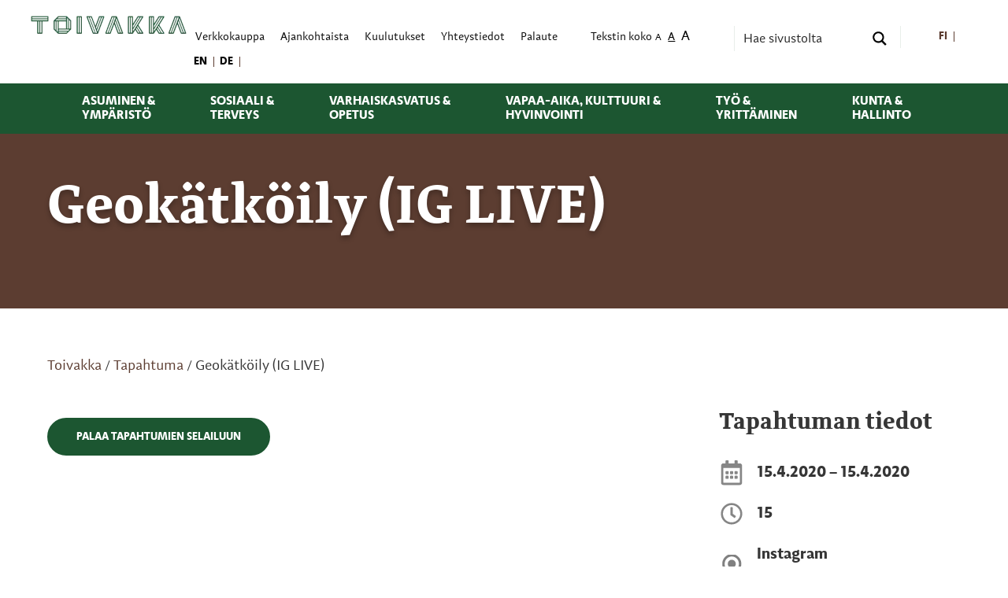

--- FILE ---
content_type: text/html; charset=UTF-8
request_url: https://www.toivakka.fi/tapahtuma/geokatkoily-ig-live/
body_size: 25016
content:
<!doctype html>
<html class="no-js" lang="fi" >
	<head>
		<meta charset="UTF-8" />
		<meta name="viewport" content="width=device-width, initial-scale=1.0" />
		<meta http-equiv="X-UA-Compatible" content="IE=edge,chrome=1" />
		<link rel="icon" href="//www.toivakka.fi/wp-content/themes/toivakkanew2023/dist/assets/images/favicons/favicon-32x32.png" sizes="32x32" />
		<link rel="icon" href="//www.toivakka.fi/wp-content/themes/toivakkanew2023/dist/assets/images/favicons/favicon-192x192.png" sizes="192x192" />		
		<script type='text/javascript' id='asp-c65f18e5-js-before'>if ( typeof window.ASP == 'undefined') { window.ASP = {wp_rocket_exception: "DOMContentLoaded", ajaxurl: "https:\/\/www.toivakka.fi\/wp-admin\/admin-ajax.php", backend_ajaxurl: "https:\/\/www.toivakka.fi\/wp-admin\/admin-ajax.php", asp_url: "https:\/\/www.toivakka.fi\/wp-content\/plugins\/ajax-search-pro\/", upload_url: "https:\/\/www.toivakka.fi\/wp-content\/uploads\/asp_upload\/", detect_ajax: 0, media_query: "lh59If", version: "4.27.2", build: 5095, pageHTML: "", additional_scripts: [{"handle":"wd-asp-ajaxsearchpro","src":"https:\/\/www.toivakka.fi\/wp-content\/plugins\/ajax-search-pro\/js\/min\/plugin\/merged\/asp.min.js","prereq":false}], script_async_load: false, font_url: "https:\/\/www.toivakka.fi\/wp-content\/plugins\/ajax-search-pro\/css\/fonts\/icons\/icons2.woff2", init_only_in_viewport: true, highlight: {"enabled":false,"data":[]}, debug: false, instances: {}, analytics: {"method":"event","tracking_id":"","event":{"focus":{"active":true,"action":"focus","category":"ASP {search_id} | {search_name}","label":"Input focus","value":"1"},"search_start":{"active":false,"action":"search_start","category":"ASP {search_id} | {search_name}","label":"Phrase: {phrase}","value":"1"},"search_end":{"active":true,"action":"search_end","category":"ASP {search_id} | {search_name}","label":"{phrase} | {results_count}","value":"1"},"magnifier":{"active":true,"action":"magnifier","category":"ASP {search_id} | {search_name}","label":"Magnifier clicked","value":"1"},"return":{"active":true,"action":"return","category":"ASP {search_id} | {search_name}","label":"Return button pressed","value":"1"},"try_this":{"active":true,"action":"try_this","category":"ASP {search_id} | {search_name}","label":"Try this click | {phrase}","value":"1"},"facet_change":{"active":false,"action":"facet_change","category":"ASP {search_id} | {search_name}","label":"{option_label} | {option_value}","value":"1"},"result_click":{"active":true,"action":"result_click","category":"ASP {search_id} | {search_name}","label":"{result_title} | {result_url}","value":"1"}}}}};</script><meta name='robots' content='index, follow, max-image-preview:large, max-snippet:-1, max-video-preview:-1' />

	<!-- This site is optimized with the Yoast SEO plugin v26.5 - https://yoast.com/wordpress/plugins/seo/ -->
	<title>Geokätköily (IG LIVE) - Toivakka</title>
	<link rel="canonical" href="https://www.toivakka.fi/tapahtuma/geokatkoily-ig-live/" />
	<meta property="og:locale" content="fi_FI" />
	<meta property="og:type" content="article" />
	<meta property="og:title" content="Geokätköily (IG LIVE) - Toivakka" />
	<meta property="og:url" content="https://www.toivakka.fi/tapahtuma/geokatkoily-ig-live/" />
	<meta property="og:site_name" content="Toivakka" />
	<meta property="article:modified_time" content="2020-04-09T16:02:10+00:00" />
	<meta name="twitter:card" content="summary_large_image" />
	<script type="application/ld+json" class="yoast-schema-graph">{"@context":"https://schema.org","@graph":[{"@type":"WebPage","@id":"https://www.toivakka.fi/tapahtuma/geokatkoily-ig-live/","url":"https://www.toivakka.fi/tapahtuma/geokatkoily-ig-live/","name":"Geokätköily (IG LIVE) - Toivakka","isPartOf":{"@id":"https://www.toivakka.fi/#website"},"datePublished":"2020-04-09T15:29:35+00:00","dateModified":"2020-04-09T16:02:10+00:00","breadcrumb":{"@id":"https://www.toivakka.fi/tapahtuma/geokatkoily-ig-live/#breadcrumb"},"inLanguage":"fi","potentialAction":[{"@type":"ReadAction","target":["https://www.toivakka.fi/tapahtuma/geokatkoily-ig-live/"]}]},{"@type":"BreadcrumbList","@id":"https://www.toivakka.fi/tapahtuma/geokatkoily-ig-live/#breadcrumb","itemListElement":[{"@type":"ListItem","position":1,"name":"Toivakka","item":"https://www.toivakka.fi/"},{"@type":"ListItem","position":2,"name":"Tapahtuma","item":"https://www.toivakka.fi/tapahtuma/"},{"@type":"ListItem","position":3,"name":"Geokätköily (IG LIVE)"}]},{"@type":"WebSite","@id":"https://www.toivakka.fi/#website","url":"https://www.toivakka.fi/","name":"Toivakka","description":"Elämisen elementit","potentialAction":[{"@type":"SearchAction","target":{"@type":"EntryPoint","urlTemplate":"https://www.toivakka.fi/?s={search_term_string}"},"query-input":{"@type":"PropertyValueSpecification","valueRequired":true,"valueName":"search_term_string"}}],"inLanguage":"fi"}]}</script>
	<!-- / Yoast SEO plugin. -->



<link rel="alternate" title="oEmbed (JSON)" type="application/json+oembed" href="https://www.toivakka.fi/wp-json/oembed/1.0/embed?url=https%3A%2F%2Fwww.toivakka.fi%2Ftapahtuma%2Fgeokatkoily-ig-live%2F" />
<link rel="alternate" title="oEmbed (XML)" type="text/xml+oembed" href="https://www.toivakka.fi/wp-json/oembed/1.0/embed?url=https%3A%2F%2Fwww.toivakka.fi%2Ftapahtuma%2Fgeokatkoily-ig-live%2F&#038;format=xml" />
<style id='wp-img-auto-sizes-contain-inline-css' type='text/css'>
img:is([sizes=auto i],[sizes^="auto," i]){contain-intrinsic-size:3000px 1500px}
/*# sourceURL=wp-img-auto-sizes-contain-inline-css */
</style>
<link rel='stylesheet' id='wp-block-library-css' href='//www.toivakka.fi/wp-includes/css/dist/block-library/style.min.css?ver=6.9' type='text/css' media='all' />
<style id='global-styles-inline-css' type='text/css'>
:root{--wp--preset--aspect-ratio--square: 1;--wp--preset--aspect-ratio--4-3: 4/3;--wp--preset--aspect-ratio--3-4: 3/4;--wp--preset--aspect-ratio--3-2: 3/2;--wp--preset--aspect-ratio--2-3: 2/3;--wp--preset--aspect-ratio--16-9: 16/9;--wp--preset--aspect-ratio--9-16: 9/16;--wp--preset--color--black: #000000;--wp--preset--color--cyan-bluish-gray: #abb8c3;--wp--preset--color--white: #fff;--wp--preset--color--pale-pink: #f78da7;--wp--preset--color--vivid-red: #cf2e2e;--wp--preset--color--luminous-vivid-orange: #ff6900;--wp--preset--color--luminous-vivid-amber: #fcb900;--wp--preset--color--light-green-cyan: #7bdcb5;--wp--preset--color--vivid-green-cyan: #00d084;--wp--preset--color--pale-cyan-blue: #8ed1fc;--wp--preset--color--vivid-cyan-blue: #0693e3;--wp--preset--color--vivid-purple: #9b51e0;--wp--preset--color--toivakka-dark-grey: #363636;--wp--preset--color--toivakka-light-grey: #F0F0F0;--wp--preset--color--toivakka-forest-green: #006600;--wp--preset--color--toivakka-poison-green: #8DA532;--wp--preset--color--toivakka-lime-green: #B1CB1D;--wp--preset--color--toivakka-magenta: #E22085;--wp--preset--color--toivakka-orange: #F08333;--wp--preset--color--toivakka-yellow: #FBBB1E;--wp--preset--color--toivakka-blue: #28B8CE;--wp--preset--gradient--vivid-cyan-blue-to-vivid-purple: linear-gradient(135deg,rgb(6,147,227) 0%,rgb(155,81,224) 100%);--wp--preset--gradient--light-green-cyan-to-vivid-green-cyan: linear-gradient(135deg,rgb(122,220,180) 0%,rgb(0,208,130) 100%);--wp--preset--gradient--luminous-vivid-amber-to-luminous-vivid-orange: linear-gradient(135deg,rgb(252,185,0) 0%,rgb(255,105,0) 100%);--wp--preset--gradient--luminous-vivid-orange-to-vivid-red: linear-gradient(135deg,rgb(255,105,0) 0%,rgb(207,46,46) 100%);--wp--preset--gradient--very-light-gray-to-cyan-bluish-gray: linear-gradient(135deg,rgb(238,238,238) 0%,rgb(169,184,195) 100%);--wp--preset--gradient--cool-to-warm-spectrum: linear-gradient(135deg,rgb(74,234,220) 0%,rgb(151,120,209) 20%,rgb(207,42,186) 40%,rgb(238,44,130) 60%,rgb(251,105,98) 80%,rgb(254,248,76) 100%);--wp--preset--gradient--blush-light-purple: linear-gradient(135deg,rgb(255,206,236) 0%,rgb(152,150,240) 100%);--wp--preset--gradient--blush-bordeaux: linear-gradient(135deg,rgb(254,205,165) 0%,rgb(254,45,45) 50%,rgb(107,0,62) 100%);--wp--preset--gradient--luminous-dusk: linear-gradient(135deg,rgb(255,203,112) 0%,rgb(199,81,192) 50%,rgb(65,88,208) 100%);--wp--preset--gradient--pale-ocean: linear-gradient(135deg,rgb(255,245,203) 0%,rgb(182,227,212) 50%,rgb(51,167,181) 100%);--wp--preset--gradient--electric-grass: linear-gradient(135deg,rgb(202,248,128) 0%,rgb(113,206,126) 100%);--wp--preset--gradient--midnight: linear-gradient(135deg,rgb(2,3,129) 0%,rgb(40,116,252) 100%);--wp--preset--font-size--small: 13px;--wp--preset--font-size--medium: 20px;--wp--preset--font-size--large: 36px;--wp--preset--font-size--x-large: 42px;--wp--preset--spacing--20: 0.44rem;--wp--preset--spacing--30: 0.67rem;--wp--preset--spacing--40: 1rem;--wp--preset--spacing--50: 1.5rem;--wp--preset--spacing--60: 2.25rem;--wp--preset--spacing--70: 3.38rem;--wp--preset--spacing--80: 5.06rem;--wp--preset--shadow--natural: 6px 6px 9px rgba(0, 0, 0, 0.2);--wp--preset--shadow--deep: 12px 12px 50px rgba(0, 0, 0, 0.4);--wp--preset--shadow--sharp: 6px 6px 0px rgba(0, 0, 0, 0.2);--wp--preset--shadow--outlined: 6px 6px 0px -3px rgb(255, 255, 255), 6px 6px rgb(0, 0, 0);--wp--preset--shadow--crisp: 6px 6px 0px rgb(0, 0, 0);}:where(.is-layout-flex){gap: 0.5em;}:where(.is-layout-grid){gap: 0.5em;}body .is-layout-flex{display: flex;}.is-layout-flex{flex-wrap: wrap;align-items: center;}.is-layout-flex > :is(*, div){margin: 0;}body .is-layout-grid{display: grid;}.is-layout-grid > :is(*, div){margin: 0;}:where(.wp-block-columns.is-layout-flex){gap: 2em;}:where(.wp-block-columns.is-layout-grid){gap: 2em;}:where(.wp-block-post-template.is-layout-flex){gap: 1.25em;}:where(.wp-block-post-template.is-layout-grid){gap: 1.25em;}.has-black-color{color: var(--wp--preset--color--black) !important;}.has-cyan-bluish-gray-color{color: var(--wp--preset--color--cyan-bluish-gray) !important;}.has-white-color{color: var(--wp--preset--color--white) !important;}.has-pale-pink-color{color: var(--wp--preset--color--pale-pink) !important;}.has-vivid-red-color{color: var(--wp--preset--color--vivid-red) !important;}.has-luminous-vivid-orange-color{color: var(--wp--preset--color--luminous-vivid-orange) !important;}.has-luminous-vivid-amber-color{color: var(--wp--preset--color--luminous-vivid-amber) !important;}.has-light-green-cyan-color{color: var(--wp--preset--color--light-green-cyan) !important;}.has-vivid-green-cyan-color{color: var(--wp--preset--color--vivid-green-cyan) !important;}.has-pale-cyan-blue-color{color: var(--wp--preset--color--pale-cyan-blue) !important;}.has-vivid-cyan-blue-color{color: var(--wp--preset--color--vivid-cyan-blue) !important;}.has-vivid-purple-color{color: var(--wp--preset--color--vivid-purple) !important;}.has-black-background-color{background-color: var(--wp--preset--color--black) !important;}.has-cyan-bluish-gray-background-color{background-color: var(--wp--preset--color--cyan-bluish-gray) !important;}.has-white-background-color{background-color: var(--wp--preset--color--white) !important;}.has-pale-pink-background-color{background-color: var(--wp--preset--color--pale-pink) !important;}.has-vivid-red-background-color{background-color: var(--wp--preset--color--vivid-red) !important;}.has-luminous-vivid-orange-background-color{background-color: var(--wp--preset--color--luminous-vivid-orange) !important;}.has-luminous-vivid-amber-background-color{background-color: var(--wp--preset--color--luminous-vivid-amber) !important;}.has-light-green-cyan-background-color{background-color: var(--wp--preset--color--light-green-cyan) !important;}.has-vivid-green-cyan-background-color{background-color: var(--wp--preset--color--vivid-green-cyan) !important;}.has-pale-cyan-blue-background-color{background-color: var(--wp--preset--color--pale-cyan-blue) !important;}.has-vivid-cyan-blue-background-color{background-color: var(--wp--preset--color--vivid-cyan-blue) !important;}.has-vivid-purple-background-color{background-color: var(--wp--preset--color--vivid-purple) !important;}.has-black-border-color{border-color: var(--wp--preset--color--black) !important;}.has-cyan-bluish-gray-border-color{border-color: var(--wp--preset--color--cyan-bluish-gray) !important;}.has-white-border-color{border-color: var(--wp--preset--color--white) !important;}.has-pale-pink-border-color{border-color: var(--wp--preset--color--pale-pink) !important;}.has-vivid-red-border-color{border-color: var(--wp--preset--color--vivid-red) !important;}.has-luminous-vivid-orange-border-color{border-color: var(--wp--preset--color--luminous-vivid-orange) !important;}.has-luminous-vivid-amber-border-color{border-color: var(--wp--preset--color--luminous-vivid-amber) !important;}.has-light-green-cyan-border-color{border-color: var(--wp--preset--color--light-green-cyan) !important;}.has-vivid-green-cyan-border-color{border-color: var(--wp--preset--color--vivid-green-cyan) !important;}.has-pale-cyan-blue-border-color{border-color: var(--wp--preset--color--pale-cyan-blue) !important;}.has-vivid-cyan-blue-border-color{border-color: var(--wp--preset--color--vivid-cyan-blue) !important;}.has-vivid-purple-border-color{border-color: var(--wp--preset--color--vivid-purple) !important;}.has-vivid-cyan-blue-to-vivid-purple-gradient-background{background: var(--wp--preset--gradient--vivid-cyan-blue-to-vivid-purple) !important;}.has-light-green-cyan-to-vivid-green-cyan-gradient-background{background: var(--wp--preset--gradient--light-green-cyan-to-vivid-green-cyan) !important;}.has-luminous-vivid-amber-to-luminous-vivid-orange-gradient-background{background: var(--wp--preset--gradient--luminous-vivid-amber-to-luminous-vivid-orange) !important;}.has-luminous-vivid-orange-to-vivid-red-gradient-background{background: var(--wp--preset--gradient--luminous-vivid-orange-to-vivid-red) !important;}.has-very-light-gray-to-cyan-bluish-gray-gradient-background{background: var(--wp--preset--gradient--very-light-gray-to-cyan-bluish-gray) !important;}.has-cool-to-warm-spectrum-gradient-background{background: var(--wp--preset--gradient--cool-to-warm-spectrum) !important;}.has-blush-light-purple-gradient-background{background: var(--wp--preset--gradient--blush-light-purple) !important;}.has-blush-bordeaux-gradient-background{background: var(--wp--preset--gradient--blush-bordeaux) !important;}.has-luminous-dusk-gradient-background{background: var(--wp--preset--gradient--luminous-dusk) !important;}.has-pale-ocean-gradient-background{background: var(--wp--preset--gradient--pale-ocean) !important;}.has-electric-grass-gradient-background{background: var(--wp--preset--gradient--electric-grass) !important;}.has-midnight-gradient-background{background: var(--wp--preset--gradient--midnight) !important;}.has-small-font-size{font-size: var(--wp--preset--font-size--small) !important;}.has-medium-font-size{font-size: var(--wp--preset--font-size--medium) !important;}.has-large-font-size{font-size: var(--wp--preset--font-size--large) !important;}.has-x-large-font-size{font-size: var(--wp--preset--font-size--x-large) !important;}
/*# sourceURL=global-styles-inline-css */
</style>

<style id='classic-theme-styles-inline-css' type='text/css'>
/*! This file is auto-generated */
.wp-block-button__link{color:#fff;background-color:#32373c;border-radius:9999px;box-shadow:none;text-decoration:none;padding:calc(.667em + 2px) calc(1.333em + 2px);font-size:1.125em}.wp-block-file__button{background:#32373c;color:#fff;text-decoration:none}
/*# sourceURL=/wp-includes/css/classic-themes.min.css */
</style>
<link data-minify="1" rel='stylesheet' id='wpml-blocks-css' href='https://www.toivakka.fi/wp-content/cache/min/1/wp-content/plugins/sitepress-multilingual-cms/dist/css/blocks/styles.css?ver=1766654706' type='text/css' media='all' />
<link data-minify="1" rel='stylesheet' id='sfbap1_socialfeed_style-css' href='https://www.toivakka.fi/wp-content/cache/min/1/wp-content/plugins/social-feed-by-arrowplugins/bower_components/social-feed/css/jquery.socialfeed.css?ver=1766654706' type='text/css' media='all' />
<link data-minify="1" rel='stylesheet' id='foundationpress-styles-css' href='https://www.toivakka.fi/wp-content/cache/min/1/wp-content/themes/toivakkanew2023/dist/assets/css/main.css?ver=1766654706' type='text/css' media='all' />
<link data-minify="1" rel='stylesheet' id='foundationpress-styles-wp-css' href='https://www.toivakka.fi/wp-content/cache/min/1/wp-content/themes/toivakkanew2023/style.css?ver=1766654706' type='text/css' media='all' />
<link data-minify="1" rel='stylesheet' id='dflip-style-css' href='https://www.toivakka.fi/wp-content/cache/min/1/wp-content/plugins/3d-flipbook-dflip-lite/assets/css/dflip.min.css?ver=1766654706' type='text/css' media='all' />
<script type="text/javascript" src="//www.toivakka.fi/wp-includes/js/jquery/jquery.min.js?ver=3.7.1" id="jquery-core-js" data-rocket-defer defer></script>
<script type="text/javascript" src="//www.toivakka.fi/wp-includes/js/jquery/jquery-migrate.min.js?ver=3.4.1" id="jquery-migrate-js" data-rocket-defer defer></script>
<script data-minify="1" type="text/javascript" src="https://www.toivakka.fi/wp-content/cache/min/1/wp-content/plugins/social-feed-by-arrowplugins/bower_components/codebird-js/codebird.js?ver=1766654706" id="sfbap1_codebird-js" data-rocket-defer defer></script>
<script type="text/javascript" src="//www.toivakka.fi/wp-content/plugins/social-feed-by-arrowplugins/includes/../bower_components/doT/doT.min.js?ver=6.9" id="sfbap1_doT-js" data-rocket-defer defer></script>
<script type="text/javascript" src="//www.toivakka.fi/wp-content/plugins/social-feed-by-arrowplugins/includes/../bower_components/moment/min/moment.min.js?ver=6.9" id="sfbap1_moment-js" data-rocket-defer defer></script>
<script data-minify="1" type="text/javascript" src="https://www.toivakka.fi/wp-content/cache/min/1/wp-content/plugins/social-feed-by-arrowplugins/bower_components/moment/locale/fr.js?ver=1766654706" id="sfbap1_fr-js" data-rocket-defer defer></script>
<script data-minify="1" type="text/javascript" src="https://www.toivakka.fi/wp-content/cache/min/1/wp-content/plugins/social-feed-by-arrowplugins/bower_components/social-feed/js/jquery.socialfeed.js?ver=1766654706" id="sfbap1_socialfeed-js" data-rocket-defer defer></script>
<script data-minify="1" type="text/javascript" src="https://www.toivakka.fi/wp-content/cache/min/1/wp-content/plugins/social-feed-by-arrowplugins/bower_components/moment/locale/en-ca.js?ver=1766654706" id="sfbap1_en-js" data-rocket-defer defer></script>
<script data-minify="1" type="text/javascript" src="https://www.toivakka.fi/wp-content/cache/min/1/wp-content/plugins/social-feed-by-arrowplugins/bower_components/moment/locale/ar.js?ver=1766654706" id="sfbap1_ar-js" data-rocket-defer defer></script>
<script data-minify="1" type="text/javascript" src="https://www.toivakka.fi/wp-content/cache/min/1/wp-content/plugins/social-feed-by-arrowplugins/bower_components/moment/locale/bn.js?ver=1766654706" id="sfbap1_bn-js" data-rocket-defer defer></script>
<script data-minify="1" type="text/javascript" src="https://www.toivakka.fi/wp-content/cache/min/1/wp-content/plugins/social-feed-by-arrowplugins/bower_components/moment/locale/cs.js?ver=1766654706" id="sfbap1-cs-js" data-rocket-defer defer></script>
<script data-minify="1" type="text/javascript" src="https://www.toivakka.fi/wp-content/cache/min/1/wp-content/plugins/social-feed-by-arrowplugins/bower_components/moment/locale/da.js?ver=1766654706" id="sfbap1-da-js" data-rocket-defer defer></script>
<script data-minify="1" type="text/javascript" src="https://www.toivakka.fi/wp-content/cache/min/1/wp-content/plugins/social-feed-by-arrowplugins/bower_components/moment/locale/nl.js?ver=1766654706" id="sfbap1-nl-js" data-rocket-defer defer></script>
<script data-minify="1" type="text/javascript" src="https://www.toivakka.fi/wp-content/cache/min/1/wp-content/plugins/social-feed-by-arrowplugins/bower_components/moment/locale/fr.js?ver=1766654706" id="sfbap1-fr-js" data-rocket-defer defer></script>
<script data-minify="1" type="text/javascript" src="https://www.toivakka.fi/wp-content/cache/min/1/wp-content/plugins/social-feed-by-arrowplugins/bower_components/moment/locale/de.js?ver=1766654706" id="sfbap1-de-js" data-rocket-defer defer></script>
<script data-minify="1" type="text/javascript" src="https://www.toivakka.fi/wp-content/cache/min/1/wp-content/plugins/social-feed-by-arrowplugins/bower_components/moment/locale/it.js?ver=1766654706" id="sfbap1-it-js" data-rocket-defer defer></script>
<script data-minify="1" type="text/javascript" src="https://www.toivakka.fi/wp-content/cache/min/1/wp-content/plugins/social-feed-by-arrowplugins/bower_components/moment/locale/ja.js?ver=1766654706" id="sfbap1-ja-js" data-rocket-defer defer></script>
<script data-minify="1" type="text/javascript" src="https://www.toivakka.fi/wp-content/cache/min/1/wp-content/plugins/social-feed-by-arrowplugins/bower_components/moment/locale/ko.js?ver=1766654706" id="sfbap1-ko-js" data-rocket-defer defer></script>
<script data-minify="1" type="text/javascript" src="https://www.toivakka.fi/wp-content/cache/min/1/wp-content/plugins/social-feed-by-arrowplugins/bower_components/moment/locale/pt.js?ver=1766654706" id="sfbap1-pt-js" data-rocket-defer defer></script>
<script data-minify="1" type="text/javascript" src="https://www.toivakka.fi/wp-content/cache/min/1/wp-content/plugins/social-feed-by-arrowplugins/bower_components/moment/locale/ru.js?ver=1766654706" id="sfbap1-ru-js" data-rocket-defer defer></script>
<script data-minify="1" type="text/javascript" src="https://www.toivakka.fi/wp-content/cache/min/1/wp-content/plugins/social-feed-by-arrowplugins/bower_components/moment/locale/es.js?ver=1766654706" id="sfbap1-es-js" data-rocket-defer defer></script>
<script data-minify="1" type="text/javascript" src="https://www.toivakka.fi/wp-content/cache/min/1/wp-content/plugins/social-feed-by-arrowplugins/bower_components/moment/locale/tr.js?ver=1766654706" id="sfbap1-tr-js" data-rocket-defer defer></script>
<script data-minify="1" type="text/javascript" src="https://www.toivakka.fi/wp-content/cache/min/1/wp-content/plugins/social-feed-by-arrowplugins/bower_components/moment/locale/uk.js?ver=1766654706" id="sfbap1-uk-js" data-rocket-defer defer></script>
<meta name="generator" content="WPML ver:4.6.8 stt:1,18,3;" />
<link rel="icon" href="https://www.toivakka.fi/wp-content/uploads/2022/10/cropped-favicon-32x32.webp" sizes="32x32" />
<link rel="icon" href="https://www.toivakka.fi/wp-content/uploads/2022/10/cropped-favicon-192x192.webp" sizes="192x192" />
<link rel="apple-touch-icon" href="https://www.toivakka.fi/wp-content/uploads/2022/10/cropped-favicon-180x180.webp" />
<meta name="msapplication-TileImage" content="https://www.toivakka.fi/wp-content/uploads/2022/10/cropped-favicon-270x270.webp" />
<noscript><style id="rocket-lazyload-nojs-css">.rll-youtube-player, [data-lazy-src]{display:none !important;}</style></noscript>	<link data-minify="1" rel="stylesheet" id="asp-basic" href="https://www.toivakka.fi/wp-content/cache/min/1/wp-content/cache/asp/style.basic-ho-is-po-no-da-co-se-is.css?ver=1766654706" media="all" /><style id='asp-instance-6'>div[id*='ajaxsearchpro6_'] div.asp_loader,div[id*='ajaxsearchpro6_'] div.asp_loader *{box-sizing:border-box !important;margin:0;padding:0;box-shadow:none}div[id*='ajaxsearchpro6_'] div.asp_loader{box-sizing:border-box;display:flex;flex:0 1 auto;flex-direction:column;flex-grow:0;flex-shrink:0;flex-basis:28px;max-width:100%;max-height:100%;align-items:center;justify-content:center}div[id*='ajaxsearchpro6_'] div.asp_loader-inner{width:100%;margin:0 auto;text-align:center;height:100%}@-webkit-keyframes line-scale{0%{-webkit-transform:scaley(1);transform:scaley(1)}50%{-webkit-transform:scaley(0.4);transform:scaley(0.4)}100%{-webkit-transform:scaley(1);transform:scaley(1)}}@keyframes line-scale{0%{-webkit-transform:scaley(1);transform:scaley(1)}50%{-webkit-transform:scaley(0.4);transform:scaley(0.4)}100%{-webkit-transform:scaley(1);transform:scaley(1)}}div[id*='ajaxsearchpro6_'] div.asp_line-scale>div:nth-child(1){-webkit-animation:line-scale 1s -0.4s infinite cubic-bezier(.2,.68,.18,1.08);animation:line-scale 1s -0.4s infinite cubic-bezier(.2,.68,.18,1.08)}div[id*='ajaxsearchpro6_'] div.asp_line-scale>div:nth-child(2){-webkit-animation:line-scale 1s -0.3s infinite cubic-bezier(.2,.68,.18,1.08);animation:line-scale 1s -0.3s infinite cubic-bezier(.2,.68,.18,1.08)}div[id*='ajaxsearchpro6_'] div.asp_line-scale>div:nth-child(3){-webkit-animation:line-scale 1s -0.2s infinite cubic-bezier(.2,.68,.18,1.08);animation:line-scale 1s -0.2s infinite cubic-bezier(.2,.68,.18,1.08)}div[id*='ajaxsearchpro6_'] div.asp_line-scale>div:nth-child(4){-webkit-animation:line-scale 1s -0.1s infinite cubic-bezier(.2,.68,.18,1.08);animation:line-scale 1s -0.1s infinite cubic-bezier(.2,.68,.18,1.08)}div[id*='ajaxsearchpro6_'] div.asp_line-scale>div:nth-child(5){-webkit-animation:line-scale 1s 0s infinite cubic-bezier(.2,.68,.18,1.08);animation:line-scale 1s 0s infinite cubic-bezier(.2,.68,.18,1.08)}div[id*='ajaxsearchpro6_'] div.asp_line-scale>div{background-color:rgb(28,86,49);width:5%;height:60%;margin-top:20%;border-radius:2px;margin-left:12%;-webkit-animation-fill-mode:both;animation-fill-mode:both;display:block;float:left}div[id*='ajaxsearchprores6_'] .asp_res_loader div.asp_loader,div[id*='ajaxsearchprores6_'] .asp_res_loader div.asp_loader *{box-sizing:border-box !important;margin:0;padding:0;box-shadow:none}div[id*='ajaxsearchprores6_'] .asp_res_loader div.asp_loader{box-sizing:border-box;display:flex;flex:0 1 auto;flex-direction:column;flex-grow:0;flex-shrink:0;flex-basis:28px;max-width:100%;max-height:100%;align-items:center;justify-content:center}div[id*='ajaxsearchprores6_'] .asp_res_loader div.asp_loader-inner{width:100%;margin:0 auto;text-align:center;height:100%}@-webkit-keyframes line-scale{0%{-webkit-transform:scaley(1);transform:scaley(1)}50%{-webkit-transform:scaley(0.4);transform:scaley(0.4)}100%{-webkit-transform:scaley(1);transform:scaley(1)}}@keyframes line-scale{0%{-webkit-transform:scaley(1);transform:scaley(1)}50%{-webkit-transform:scaley(0.4);transform:scaley(0.4)}100%{-webkit-transform:scaley(1);transform:scaley(1)}}div[id*='ajaxsearchprores6_'] .asp_res_loader div.asp_line-scale>div:nth-child(1){-webkit-animation:line-scale 1s -0.4s infinite cubic-bezier(.2,.68,.18,1.08);animation:line-scale 1s -0.4s infinite cubic-bezier(.2,.68,.18,1.08)}div[id*='ajaxsearchprores6_'] .asp_res_loader div.asp_line-scale>div:nth-child(2){-webkit-animation:line-scale 1s -0.3s infinite cubic-bezier(.2,.68,.18,1.08);animation:line-scale 1s -0.3s infinite cubic-bezier(.2,.68,.18,1.08)}div[id*='ajaxsearchprores6_'] .asp_res_loader div.asp_line-scale>div:nth-child(3){-webkit-animation:line-scale 1s -0.2s infinite cubic-bezier(.2,.68,.18,1.08);animation:line-scale 1s -0.2s infinite cubic-bezier(.2,.68,.18,1.08)}div[id*='ajaxsearchprores6_'] .asp_res_loader div.asp_line-scale>div:nth-child(4){-webkit-animation:line-scale 1s -0.1s infinite cubic-bezier(.2,.68,.18,1.08);animation:line-scale 1s -0.1s infinite cubic-bezier(.2,.68,.18,1.08)}div[id*='ajaxsearchprores6_'] .asp_res_loader div.asp_line-scale>div:nth-child(5){-webkit-animation:line-scale 1s 0s infinite cubic-bezier(.2,.68,.18,1.08);animation:line-scale 1s 0s infinite cubic-bezier(.2,.68,.18,1.08)}div[id*='ajaxsearchprores6_'] .asp_res_loader div.asp_line-scale>div{background-color:rgb(28,86,49);width:5%;height:60%;margin-top:20%;border-radius:2px;margin-left:12%;-webkit-animation-fill-mode:both;animation-fill-mode:both;display:block;float:left}#ajaxsearchpro6_1 div.asp_loader,#ajaxsearchpro6_2 div.asp_loader,#ajaxsearchpro6_1 div.asp_loader *,#ajaxsearchpro6_2 div.asp_loader *{box-sizing:border-box !important;margin:0;padding:0;box-shadow:none}#ajaxsearchpro6_1 div.asp_loader,#ajaxsearchpro6_2 div.asp_loader{box-sizing:border-box;display:flex;flex:0 1 auto;flex-direction:column;flex-grow:0;flex-shrink:0;flex-basis:28px;max-width:100%;max-height:100%;align-items:center;justify-content:center}#ajaxsearchpro6_1 div.asp_loader-inner,#ajaxsearchpro6_2 div.asp_loader-inner{width:100%;margin:0 auto;text-align:center;height:100%}@-webkit-keyframes line-scale{0%{-webkit-transform:scaley(1);transform:scaley(1)}50%{-webkit-transform:scaley(0.4);transform:scaley(0.4)}100%{-webkit-transform:scaley(1);transform:scaley(1)}}@keyframes line-scale{0%{-webkit-transform:scaley(1);transform:scaley(1)}50%{-webkit-transform:scaley(0.4);transform:scaley(0.4)}100%{-webkit-transform:scaley(1);transform:scaley(1)}}#ajaxsearchpro6_1 div.asp_line-scale>div:nth-child(1),#ajaxsearchpro6_2 div.asp_line-scale>div:nth-child(1){-webkit-animation:line-scale 1s -0.4s infinite cubic-bezier(.2,.68,.18,1.08);animation:line-scale 1s -0.4s infinite cubic-bezier(.2,.68,.18,1.08)}#ajaxsearchpro6_1 div.asp_line-scale>div:nth-child(2),#ajaxsearchpro6_2 div.asp_line-scale>div:nth-child(2){-webkit-animation:line-scale 1s -0.3s infinite cubic-bezier(.2,.68,.18,1.08);animation:line-scale 1s -0.3s infinite cubic-bezier(.2,.68,.18,1.08)}#ajaxsearchpro6_1 div.asp_line-scale>div:nth-child(3),#ajaxsearchpro6_2 div.asp_line-scale>div:nth-child(3){-webkit-animation:line-scale 1s -0.2s infinite cubic-bezier(.2,.68,.18,1.08);animation:line-scale 1s -0.2s infinite cubic-bezier(.2,.68,.18,1.08)}#ajaxsearchpro6_1 div.asp_line-scale>div:nth-child(4),#ajaxsearchpro6_2 div.asp_line-scale>div:nth-child(4){-webkit-animation:line-scale 1s -0.1s infinite cubic-bezier(.2,.68,.18,1.08);animation:line-scale 1s -0.1s infinite cubic-bezier(.2,.68,.18,1.08)}#ajaxsearchpro6_1 div.asp_line-scale>div:nth-child(5),#ajaxsearchpro6_2 div.asp_line-scale>div:nth-child(5){-webkit-animation:line-scale 1s 0s infinite cubic-bezier(.2,.68,.18,1.08);animation:line-scale 1s 0s infinite cubic-bezier(.2,.68,.18,1.08)}#ajaxsearchpro6_1 div.asp_line-scale>div,#ajaxsearchpro6_2 div.asp_line-scale>div{background-color:rgb(28,86,49);width:5%;height:60%;margin-top:20%;border-radius:2px;margin-left:12%;-webkit-animation-fill-mode:both;animation-fill-mode:both;display:block;float:left}@-webkit-keyframes asp_an_fadeInDown{0%{opacity:0;-webkit-transform:translateY(-20px)}100%{opacity:1;-webkit-transform:translateY(0)}}@keyframes asp_an_fadeInDown{0%{opacity:0;transform:translateY(-20px)}100%{opacity:1;transform:translateY(0)}}.asp_an_fadeInDown{-webkit-animation-name:asp_an_fadeInDown;animation-name:asp_an_fadeInDown}div.asp_r.asp_r_6,div.asp_r.asp_r_6 *,div.asp_m.asp_m_6,div.asp_m.asp_m_6 *,div.asp_s.asp_s_6,div.asp_s.asp_s_6 *{-webkit-box-sizing:content-box;-moz-box-sizing:content-box;-ms-box-sizing:content-box;-o-box-sizing:content-box;box-sizing:content-box;border:0;border-radius:0;text-transform:none;text-shadow:none;box-shadow:none;text-decoration:none;text-align:left;letter-spacing:normal}div.asp_r.asp_r_6,div.asp_m.asp_m_6,div.asp_s.asp_s_6{-webkit-box-sizing:border-box;-moz-box-sizing:border-box;-ms-box-sizing:border-box;-o-box-sizing:border-box;box-sizing:border-box}div.asp_r.asp_r_6,div.asp_r.asp_r_6 *,div.asp_m.asp_m_6,div.asp_m.asp_m_6 *,div.asp_s.asp_s_6,div.asp_s.asp_s_6 *{padding:0;margin:0}.wpdreams_clear{clear:both}.asp_w_container_6{width:100%}div.asp_m.asp_m_6{width:100%;height:auto;max-height:none;border-radius:5px;background:#d1eaff;margin-top:0;margin-bottom:0;background-image:-moz-radial-gradient(center,ellipse cover,rgb(255,255,255),rgb(255,255,255));background-image:-webkit-gradient(radial,center center,0px,center center,100%,rgb(255,255,255),rgb(255,255,255));background-image:-webkit-radial-gradient(center,ellipse cover,rgb(255,255,255),rgb(255,255,255));background-image:-o-radial-gradient(center,ellipse cover,rgb(255,255,255),rgb(255,255,255));background-image:-ms-radial-gradient(center,ellipse cover,rgb(255,255,255),rgb(255,255,255));background-image:radial-gradient(ellipse at center,rgb(255,255,255),rgb(255,255,255));overflow:hidden;border:1px none rgba(228,228,228,1);border-radius:0;box-shadow:none}div.asp_m.asp_m_6 .probox{margin:0;height:32px;background:transparent;border:1px none rgb(0,0,0);border-radius:0;box-shadow:none}p[id*=asp-try-6]{color:rgb(85,85,85) !important;display:block}div.asp_main_container+[id*=asp-try-6]{width:100%}p[id*=asp-try-6] a{color:rgb(255,181,86) !important}p[id*=asp-try-6] a:after{color:rgb(85,85,85) !important;display:inline;content:','}p[id*=asp-try-6] a:last-child:after{display:none}div.asp_m.asp_m_6 .probox .proinput{font-weight:normal;font-family:inherit;color:rgb(0,0,0);font-size:1rem;line-height:1rem;text-shadow:none;line-height:normal;flex-grow:1;order:5;margin:0 0 0 10px;padding:0 5px}div.asp_m.asp_m_6 .probox .proinput input.orig{font-weight:normal;font-family:inherit;color:rgb(0,0,0);font-size:1rem;line-height:1rem;text-shadow:none;line-height:normal;border:0;box-shadow:none;height:32px;position:relative;z-index:2;padding:0 !important;padding-top:2px !important;margin:-1px 0 0 -4px !important;width:100%;background:transparent !important}div.asp_m.asp_m_6 .probox .proinput input.autocomplete{font-weight:normal;font-family:inherit;color:rgb(0,0,0);font-size:1rem;line-height:1rem;text-shadow:none;line-height:normal;opacity:0.25;height:32px;display:block;position:relative;z-index:1;padding:0 !important;margin:-1px 0 0 -4px !important;margin-top:-32px !important;width:100%;background:transparent !important}.rtl div.asp_m.asp_m_6 .probox .proinput input.orig,.rtl div.asp_m.asp_m_6 .probox .proinput input.autocomplete{font-weight:normal;font-family:inherit;color:rgb(0,0,0);font-size:1rem;line-height:1rem;text-shadow:none;line-height:normal;direction:rtl;text-align:right}.rtl div.asp_m.asp_m_6 .probox .proinput{margin-right:2px}.rtl div.asp_m.asp_m_6 .probox .proloading,.rtl div.asp_m.asp_m_6 .probox .proclose{order:3}div.asp_m.asp_m_6 .probox .proinput input.orig::-webkit-input-placeholder{font-weight:normal;font-family:inherit;color:rgb(0,0,0);font-size:1rem;text-shadow:none;opacity:0.85}div.asp_m.asp_m_6 .probox .proinput input.orig::-moz-placeholder{font-weight:normal;font-family:inherit;color:rgb(0,0,0);font-size:1rem;text-shadow:none;opacity:0.85}div.asp_m.asp_m_6 .probox .proinput input.orig:-ms-input-placeholder{font-weight:normal;font-family:inherit;color:rgb(0,0,0);font-size:1rem;text-shadow:none;opacity:0.85}div.asp_m.asp_m_6 .probox .proinput input.orig:-moz-placeholder{font-weight:normal;font-family:inherit;color:rgb(0,0,0);font-size:1rem;text-shadow:none;opacity:0.85;line-height:normal !important}div.asp_m.asp_m_6 .probox .proinput input.autocomplete{font-weight:normal;font-family:inherit;color:rgb(0,0,0);font-size:1rem;line-height:1rem;text-shadow:none;line-height:normal;border:0;box-shadow:none}div.asp_m.asp_m_6 .probox .proloading,div.asp_m.asp_m_6 .probox .proclose,div.asp_m.asp_m_6 .probox .promagnifier,div.asp_m.asp_m_6 .probox .prosettings{width:32px;height:32px;flex:0 0 32px;flex-grow:0;order:7;text-align:center}div.asp_m.asp_m_6 .probox .proclose svg{fill:rgb(254,254,254);background:rgb(51,51,51);box-shadow:0 0 0 2px rgba(255,255,255,0.9);border-radius:50%;box-sizing:border-box;margin-left:-10px;margin-top:-10px;padding:4px}div.asp_m.asp_m_6 .probox .proloading{width:32px;height:32px;min-width:32px;min-height:32px;max-width:32px;max-height:32px}div.asp_m.asp_m_6 .probox .proloading .asp_loader{width:28px;height:28px;min-width:28px;min-height:28px;max-width:28px;max-height:28px}div.asp_m.asp_m_6 .probox .promagnifier{width:auto;height:32px;flex:0 0 auto;order:7;-webkit-flex:0 0 auto;-webkit-order:7}div.asp_m.asp_m_6 .probox .promagnifier:focus-visible{outline:black outset}div.asp_m.asp_m_6 .probox .proloading .innericon,div.asp_m.asp_m_6 .probox .proclose .innericon,div.asp_m.asp_m_6 .probox .promagnifier .innericon,div.asp_m.asp_m_6 .probox .prosettings .innericon{text-align:center}div.asp_m.asp_m_6 .probox .promagnifier .innericon{display:block;width:32px;height:32px;float:right}div.asp_m.asp_m_6 .probox .promagnifier .asp_text_button{display:block;width:auto;height:32px;float:right;margin:0;padding:0 10px 0 2px;font-weight:normal;font-family:inherit;color:rgb(51,51,51);font-size:15px;line-height:auto;text-shadow:none;line-height:32px}div.asp_m.asp_m_6 .probox .promagnifier .innericon svg{fill:rgb(0,0,0)}div.asp_m.asp_m_6 .probox .prosettings .innericon svg{fill:rgb(69,69,69)}div.asp_m.asp_m_6 .probox .promagnifier{width:32px;height:32px;background:transparent;background-position:center center;background-repeat:no-repeat;order:11;-webkit-order:11;float:right;border:0 solid rgb(255,255,255);border-radius:0;box-shadow:-1px 1px 0 0 rgba(255,255,255,0.64) inset;cursor:pointer;background-size:100% 100%;background-position:center center;background-repeat:no-repeat;cursor:pointer}div.asp_m.asp_m_6 .probox .prosettings{width:32px;height:32px;background:transparent;background-position:center center;background-repeat:no-repeat;order:10;-webkit-order:10;float:right;border:0 solid rgb(255,255,255);border-radius:0;box-shadow:0 1px 0 0 rgba(255,255,255,0.64) inset;cursor:pointer;background-size:100% 100%;align-self:flex-end}div.asp_r.asp_r_6{position:absolute;z-index:11000;width:auto;margin:12px 0 0 0}div.asp_r.asp_r_6 .asp_nores{border:0 solid rgb(0,0,0);border-radius:0;box-shadow:0 5px 5px -5px #dfdfdf;padding:6px 12px 6px 12px;margin:0;font-weight:normal;font-family:inherit;color:rgba(74,74,74,1);font-size:1rem;line-height:1.2rem;text-shadow:none;font-weight:normal;background:rgb(255,255,255)}div.asp_r.asp_r_6 .asp_nores .asp_nores_kw_suggestions{color:rgba(234,67,53,1);font-weight:normal}div.asp_r.asp_r_6 .asp_nores .asp_keyword{padding:0 8px 0 0;cursor:pointer;color:rgba(20,84,169,1);font-weight:bold}div.asp_r.asp_r_6 .asp_results_top{background:rgb(255,255,255);border:1px none rgb(81,81,81);border-radius:0;padding:6px 12px 6px 12px;margin:0 0 4px 0;text-align:center;font-weight:normal;font-family:inherit;color:rgb(81,81,81);font-size:0.75rem;line-height:1rem;text-shadow:none}div.asp_r.asp_r_6 .results .item{height:auto;background:rgb(255,255,255)}div.asp_r.asp_r_6 .results .item.hovered{background-image:-moz-radial-gradient(center,ellipse cover,rgb(244,244,244),rgb(246,246,246));background-image:-webkit-gradient(radial,center center,0px,center center,100%,rgb(244,244,244),rgb(246,246,246));background-image:-webkit-radial-gradient(center,ellipse cover,rgb(244,244,244),rgb(246,246,246));background-image:-o-radial-gradient(center,ellipse cover,rgb(244,244,244),rgb(246,246,246));background-image:-ms-radial-gradient(center,ellipse cover,rgb(244,244,244),rgb(246,246,246));background-image:radial-gradient(ellipse at center,rgb(244,244,244),rgb(246,246,246))}div.asp_r.asp_r_6 .results .item .asp_image{background-size:cover;background-repeat:no-repeat}div.asp_r.asp_r_6 .results .item .asp_image img{object-fit:cover}div.asp_r.asp_r_6 .results .item .asp_item_overlay_img{background-size:cover;background-repeat:no-repeat}div.asp_r.asp_r_6 .results .item .asp_content{overflow:hidden;background:transparent;margin:0;padding:0 10px}div.asp_r.asp_r_6 .results .item .asp_content h3{margin:0;padding:0;display:inline-block;line-height:inherit;font-weight:bold;font-family:inherit;color:rgb(92,61,49);font-size:1rem;line-height:1rem;text-shadow:none}div.asp_r.asp_r_6 .results .item .asp_content h3 a{margin:0;padding:0;line-height:inherit;display:block;font-weight:bold;font-family:inherit;color:rgb(92,61,49);font-size:1rem;line-height:1rem;text-shadow:none}div.asp_r.asp_r_6 .results .item .asp_content h3 a:hover{font-weight:bold;font-family:inherit;color:rgb(92,61,49);font-size:1rem;line-height:1rem;text-shadow:none}div.asp_r.asp_r_6 .results .item div.etc{padding:0;font-size:13px;line-height:1.3em;margin-bottom:6px}div.asp_r.asp_r_6 .results .item .etc .asp_author{padding:0;font-weight:bold;font-family:inherit;color:rgb(161,161,161);font-size:0.75rem;line-height:1rem;text-shadow:none}div.asp_r.asp_r_6 .results .item .etc .asp_date{margin:0 0 0 10px;padding:0;font-weight:normal;font-family:inherit;color:rgb(173,173,173);font-size:0.75rem;line-height:1rem;text-shadow:none}div.asp_r.asp_r_6 .results .item div.asp_content{margin:0;padding:0;font-weight:normal;font-family:inherit;color:rgb(74,74,74);font-size:0.875rem;line-height:1.35em;text-shadow:none}div.asp_r.asp_r_6 span.highlighted{font-weight:bold;color:rgba(217,49,43,1);background-color:rgba(238,238,238,1)}div.asp_r.asp_r_6 p.showmore{text-align:center;font-weight:normal;font-family:inherit;color:rgb(5,94,148);font-size:0.75rem;line-height:1rem;text-shadow:none}div.asp_r.asp_r_6 p.showmore a{font-weight:normal;font-family:inherit;color:rgb(5,94,148);font-size:0.75rem;line-height:1rem;text-shadow:none;padding:10px 5px;margin:0 auto;background:rgba(255,255,255,1);display:block;text-align:center}div.asp_r.asp_r_6 .asp_res_loader{background:rgb(255,255,255);height:200px;padding:10px}div.asp_r.asp_r_6.isotopic .asp_res_loader{background:rgba(255,255,255,0)}div.asp_r.asp_r_6 .asp_res_loader .asp_loader{height:200px;width:200px;margin:0 auto}div.asp_s.asp_s_6.searchsettings{direction:ltr;padding:0;background-image:-webkit-linear-gradient(185deg,rgb(255,255,255),rgb(255,255,255));background-image:-moz-linear-gradient(185deg,rgb(255,255,255),rgb(255,255,255));background-image:-o-linear-gradient(185deg,rgb(255,255,255),rgb(255,255,255));background-image:-ms-linear-gradient(185deg,rgb(255,255,255) 0,rgb(255,255,255) 100%);background-image:linear-gradient(185deg,rgb(255,255,255),rgb(255,255,255));box-shadow:0 0 0 1px rgb(181,181,181) inset;;max-width:208px;z-index:2}div.asp_s.asp_s_6.searchsettings.asp_s{z-index:11001}div.asp_sb.asp_sb_6.searchsettings{max-width:none}div.asp_s.asp_s_6.searchsettings form{display:flex}div.asp_sb.asp_sb_6.searchsettings form{display:flex}div.asp_s.asp_s_6.searchsettings div.asp_option_label,div.asp_s.asp_s_6.searchsettings .asp_label{font-weight:bold;font-family:inherit;color:rgb(43,43,43);font-size:12px;line-height:15px;text-shadow:none}div.asp_sb.asp_sb_6.searchsettings .asp_option_inner .asp_option_checkbox,div.asp_s.asp_s_6.searchsettings .asp_option_inner .asp_option_checkbox{background-image:-webkit-linear-gradient(180deg,rgb(34,34,34),rgb(69,72,77));background-image:-moz-linear-gradient(180deg,rgb(34,34,34),rgb(69,72,77));background-image:-o-linear-gradient(180deg,rgb(34,34,34),rgb(69,72,77));background-image:-ms-linear-gradient(180deg,rgb(34,34,34) 0,rgb(69,72,77) 100%);background-image:linear-gradient(180deg,rgb(34,34,34),rgb(69,72,77))}div.asp_sb.asp_sb_6.searchsettings .asp_option_inner .asp_option_checkbox:after,div.asp_s.asp_s_6.searchsettings .asp_option_inner .asp_option_checkbox:after{font-family:'asppsicons2';border:none;content:"\e800";display:block;position:absolute;top:0;left:0;font-size:11px;color:rgb(255,255,255);margin:1px 0 0 0 !important;line-height:17px;text-align:center;text-decoration:none;text-shadow:none}div.asp_sb.asp_sb_6.searchsettings .asp_sett_scroll,div.asp_s.asp_s_6.searchsettings .asp_sett_scroll{scrollbar-width:thin;scrollbar-color:rgba(0,0,0,0.5) transparent}div.asp_sb.asp_sb_6.searchsettings .asp_sett_scroll::-webkit-scrollbar,div.asp_s.asp_s_6.searchsettings .asp_sett_scroll::-webkit-scrollbar{width:7px}div.asp_sb.asp_sb_6.searchsettings .asp_sett_scroll::-webkit-scrollbar-track,div.asp_s.asp_s_6.searchsettings .asp_sett_scroll::-webkit-scrollbar-track{background:transparent}div.asp_sb.asp_sb_6.searchsettings .asp_sett_scroll::-webkit-scrollbar-thumb,div.asp_s.asp_s_6.searchsettings .asp_sett_scroll::-webkit-scrollbar-thumb{background:rgba(0,0,0,0.5);border-radius:5px;border:none}div.asp_s.asp_s_6.searchsettings .asp_sett_scroll{max-height:220px;overflow:auto}div.asp_sb.asp_sb_6.searchsettings .asp_sett_scroll{max-height:220px;overflow:auto}div.asp_s.asp_s_6.searchsettings fieldset{width:200px;min-width:200px;max-width:10000px}div.asp_sb.asp_sb_6.searchsettings fieldset{width:200px;min-width:200px;max-width:10000px}div.asp_s.asp_s_6.searchsettings fieldset legend{padding:0 0 0 10px;margin:0;background:transparent;font-weight:normal;font-family:inherit;color:rgb(71,71,71);font-size:13px;line-height:15px;text-shadow:none}div.asp_r.asp_r_6.vertical{padding:4px;background:rgb(255,255,255);border-radius:3px;border:1px none rgba(228,228,228,1);border-radius:0;box-shadow:none;visibility:hidden;display:none}div.asp_r.asp_r_6.vertical .results{max-height:none;overflow-x:hidden;overflow-y:auto}div.asp_r.asp_r_6.vertical .item{position:relative;box-sizing:border-box}div.asp_r.asp_r_6.vertical .item .asp_content h3{display:inline}div.asp_r.asp_r_6.vertical .results .item .asp_content{overflow:hidden;width:auto;height:auto;background:transparent;margin:0;padding:8px}div.asp_r.asp_r_6.vertical .results .item .asp_image{width:70px;height:70px;margin:2px 8px 0 0}div.asp_r.asp_r_6.vertical .asp_simplebar-scrollbar::before{background:transparent;background-image:-moz-radial-gradient(center,ellipse cover,rgba(0,0,0,0.5),rgba(0,0,0,0.5));background-image:-webkit-gradient(radial,center center,0px,center center,100%,rgba(0,0,0,0.5),rgba(0,0,0,0.5));background-image:-webkit-radial-gradient(center,ellipse cover,rgba(0,0,0,0.5),rgba(0,0,0,0.5));background-image:-o-radial-gradient(center,ellipse cover,rgba(0,0,0,0.5),rgba(0,0,0,0.5));background-image:-ms-radial-gradient(center,ellipse cover,rgba(0,0,0,0.5),rgba(0,0,0,0.5));background-image:radial-gradient(ellipse at center,rgba(0,0,0,0.5),rgba(0,0,0,0.5))}div.asp_r.asp_r_6.vertical .results .item::after{display:block;position:absolute;bottom:0;content:"";height:1px;width:100%;background:rgba(255,255,255,0.55)}div.asp_r.asp_r_6.vertical .results .item.asp_last_item::after{display:none}.asp_spacer{display:none !important;}.asp_v_spacer{width:100%;height:0}div.asp_r.asp_r_6 .asp_group_header{background:#DDD;background:rgb(246,246,246);border-radius:3px 3px 0 0;border-top:1px solid rgb(248,248,248);border-left:1px solid rgb(248,248,248);border-right:1px solid rgb(248,248,248);margin:0 0 -3px;padding:7px 0 7px 10px;position:relative;z-index:1000;min-width:90%;flex-grow:1;font-weight:bold;font-family:inherit;color:rgba(54,54,54,1);font-size:1.125rem;line-height:1.125rem;text-shadow:none}div.asp_r.asp_r_6.vertical .results{scrollbar-width:thin;scrollbar-color:rgba(0,0,0,0.5) rgb(255,255,255)}div.asp_r.asp_r_6.vertical .results::-webkit-scrollbar{width:10px}div.asp_r.asp_r_6.vertical .results::-webkit-scrollbar-track{background:rgb(255,255,255);box-shadow:inset 0 0 12px 12px transparent;border:none}div.asp_r.asp_r_6.vertical .results::-webkit-scrollbar-thumb{background:transparent;box-shadow:inset 0 0 12px 12px rgba(0,0,0,0);border:solid 2px transparent;border-radius:12px}div.asp_r.asp_r_6.vertical:hover .results::-webkit-scrollbar-thumb{box-shadow:inset 0 0 12px 12px rgba(0,0,0,0.5)}@media(hover:none),(max-width:500px){div.asp_r.asp_r_6.vertical .results::-webkit-scrollbar-thumb{box-shadow:inset 0 0 12px 12px rgba(0,0,0,0.5)}}</style><meta name="generator" content="WP Rocket 3.20.2" data-wpr-features="wpr_defer_js wpr_minify_js wpr_lazyload_images wpr_lazyload_iframes wpr_image_dimensions wpr_minify_css wpr_preload_links wpr_desktop" /></head>
	<body class="wp-singular event-template-default single single-event postid-16787 wp-theme-toivakkanew2023 fi offcanvas" id="home">
		<a href="#breadcrumbs" class="skip-to-main-content-link">Siirry sisältöön</a>

			<nav class="mobile-off-canvas-menu off-canvas position-right" id="off-canvas-menu" data-off-canvas data-transition="overlap" data-auto-focus="false" role="navigation">
	<button aria-label="Valikko" class="close-menu" type="button" data-toggle="off-canvas-menu">
		Sulje valikko <span></span>
	</button>
	<ul class="vertical menu accordion-menu universal-accordion" data-accordion-menu data-submenu-toggle="true">
						<li class=" menu-item menu-item-type-custom menu-item-object-custom">
					<a class="parent" href="https://toivakka.cpu.fi">Verkkokauppa</a>				</li>
								<li class=" menu-item menu-item-type-post_type menu-item-object-page current_page_parent">
					<a class="parent" href="https://www.toivakka.fi/ajankohtaista/">Ajankohtaista</a>				</li>
								<li class=" menu-item menu-item-type-custom menu-item-object-custom">
					<a class="parent" href="https://www.toivakka.fi/kuulutukset/">Kuulutukset</a>				</li>
								<li class=" menu-item menu-item-type-custom menu-item-object-custom">
					<a class="parent" href="https://www.toivakka.fi/yhteystietohaku/">Yhteystiedot</a>				</li>
								<li class=" menu-item menu-item-type-post_type menu-item-object-page">
					<a class="parent" href="https://www.toivakka.fi/anna-palautetta/">Palaute</a>				</li>
					</ul>   
	<ul id="menu-paavalikko-desktop" class="vertical menu accordion-menu universal-accordion" data-accordion-menu data-submenu-toggle="true"><li id="menu-item-2166" class="menu-item menu-item-type-post_type menu-item-object-page menu-item-2166"><a href="https://www.toivakka.fi/asuminen-ja-ymparisto/">Asuminen &#038;<br> ympäristö</a></li>
<li id="menu-item-5776" class="menu-item menu-item-type-post_type menu-item-object-page menu-item-5776"><a href="https://www.toivakka.fi/sosiaali-ja-terveyspalvelut/">Sosiaali &#038;<br> terveys</a></li>
<li id="menu-item-5780" class="menu-item menu-item-type-post_type menu-item-object-page menu-item-5780"><a href="https://www.toivakka.fi/lapset-ja-nuoret/">Varhaiskasvatus &#038;<br> opetus</a></li>
<li id="menu-item-5777" class="menu-item menu-item-type-post_type menu-item-object-page menu-item-5777"><a href="https://www.toivakka.fi/vapaa-aika-ja-kulttuuri/">Vapaa-aika, kulttuuri &#038; <br> hyvinvointi</a></li>
<li id="menu-item-5781" class="menu-item menu-item-type-post_type menu-item-object-page menu-item-5781"><a href="https://www.toivakka.fi/tyo-ja-yrittaminen/">Työ &#038;<br> yrittäminen</a></li>
<li id="menu-item-2250" class="menu-item menu-item-type-post_type menu-item-object-page menu-item-2250"><a href="https://www.toivakka.fi/kunta-ja-hallinto/">Kunta &#038; <br>hallinto</a></li>
<li id="menu-item-wpml-ls-fi" class="menu-item wpml-ls-slot-48 wpml-ls-item wpml-ls-item-fi wpml-ls-menu-item wpml-ls-first-item menu-item-type-wpml_ls_menu_item menu-item-object-wpml_ls_menu_item menu-item-wpml-ls-48-fi"><a title="Suomeksi" href="https://www.toivakka.fi"><span class="wpml-ls-native">FI</span></a></li><li id="menu-item-wpml-ls-en" class="menu-item wpml-ls-slot-48 wpml-ls-item wpml-ls-item-en wpml-ls-menu-item menu-item-type-wpml_ls_menu_item menu-item-object-wpml_ls_menu_item menu-item-wpml-ls-48-en"><a title="English" href="https://www.toivakka.fi/en/"><span class="wpml-ls-native">EN</span></a></li><li id="menu-item-wpml-ls-de" class="menu-item wpml-ls-slot-48 wpml-ls-item wpml-ls-item-de wpml-ls-menu-item wpml-ls-last-item menu-item-type-wpml_ls_menu_item menu-item-object-wpml_ls_menu_item menu-item-wpml-ls-48-de"><a title="In German" href="https://www.toivakka.fi/de/"><span class="wpml-ls-native">DE</span></a></li></ul></nav>

<div data-rocket-location-hash="a5b56fae615ca0a320a8ae54abb4f669" class="off-canvas-content" data-off-canvas-content>
	
	<header data-rocket-location-hash="8f145045d7b3f4f47c320e871c98eaf9" class="site-header" role="banner">
		<div class="site-title-bar title-bar" data-hide-for="large" >
			<div class="title-bar-left">
				<span class="site-mobile-title title-bar-title">
					<a href="https://www.toivakka.fi/" rel="home">Toivakka</a>
				</span>
				<div class="asp_w_container asp_w_container_6 asp_w_container_6_1" data-id="6" data-instance="1"><div class='asp_w asp_m asp_m_6 asp_m_6_1 wpdreams_asp_sc wpdreams_asp_sc-6 ajaxsearchpro asp_main_container asp_non_compact' data-id="6" data-name="Haku Imported" data-instance="1" id='ajaxsearchpro6_1'><div class="probox"><div class='prosettings' style='display:none;' data-opened=0><div class='innericon'><svg xmlns="http://www.w3.org/2000/svg" width="22" height="22" viewBox="0 0 512 512"><polygon transform="rotate(90 256 256)" points="142.332,104.886 197.48,50 402.5,256 197.48,462 142.332,407.113 292.727,256"/></svg></div></div><div class='proinput'><form role="search" action='#' autocomplete="off" aria-label="Search form"><input type='search' class='orig' placeholder='Hae sivustolta' name='phrase' value='' aria-label="Search input" autocomplete="off"/><input type='text' class='autocomplete' name='phrase' value='' aria-label="Search autocomplete input" aria-hidden="true" tabindex="-1" autocomplete="off" disabled/></form></div><button class='promagnifier' aria-label="Search magnifier button"><span class='asp_text_button hiddend'> Hae </span><span class='innericon'><svg xmlns="http://www.w3.org/2000/svg" width="22" height="22" viewBox="0 0 512 512"><path d="M460.355 421.59l-106.51-106.512c20.04-27.553 31.884-61.437 31.884-98.037C385.73 124.935 310.792 50 218.685 50c-92.106 0-167.04 74.934-167.04 167.04 0 92.107 74.935 167.042 167.04 167.042 34.912 0 67.352-10.773 94.184-29.158L419.945 462l40.41-40.41zM100.63 217.04c0-65.095 52.96-118.055 118.056-118.055 65.098 0 118.057 52.96 118.057 118.056 0 65.097-52.96 118.057-118.057 118.057-65.096 0-118.055-52.96-118.055-118.056z"/></svg></span><span class="asp_clear"></span></button><div class='proloading'><div class="asp_loader"><div class="asp_loader-inner asp_line-scale"><div></div><div></div><div></div><div></div><div></div></div></div></div></div></div><div class='asp_data_container' style="display:none !important;"><div class="asp_init_data" style="display:none !important;" id="asp_init_id_6_1" data-asp-id="6" data-asp-instance="1" data-aspdata="[base64]/cz17cGhyYXNlfSIsImVsZW1lbnRvcl91cmwiOiJodHRwczpcL1wvd3d3LnRvaXZha2thLmZpXC8/[base64]/cz17cGhyYXNlfSIsImVsZW1lbnRvcl91cmwiOiJodHRwczpcL1wvd3d3LnRvaXZha2thLmZpXC8/[base64]/cz17cGhyYXNlfSIsImVsZW1lbnRvcl91cmwiOiJodHRwczpcL1wvd3d3LnRvaXZha2thLmZpXC8/[base64]"></div><div class='asp_hidden_data' style="display:none !important;"><div class='asp_item_overlay'><div class='asp_item_inner'><svg xmlns="http://www.w3.org/2000/svg" width="22" height="22" viewBox="0 0 512 512"><path d="M448.225 394.243l-85.387-85.385c16.55-26.08 26.146-56.986 26.146-90.094 0-92.99-75.652-168.64-168.643-168.64-92.988 0-168.64 75.65-168.64 168.64s75.65 168.64 168.64 168.64c31.466 0 60.94-8.67 86.176-23.734l86.14 86.142c36.755 36.754 92.355-18.783 55.57-55.57zm-344.233-175.48c0-64.155 52.192-116.35 116.35-116.35s116.353 52.194 116.353 116.35S284.5 335.117 220.342 335.117s-116.35-52.196-116.35-116.352zm34.463-30.26c34.057-78.9 148.668-69.75 170.248 12.863-43.482-51.037-119.984-56.532-170.248-12.862z"/></svg></div></div></div></div><div id='__original__ajaxsearchprores6_1' class='asp_w asp_r asp_r_6 asp_r_6_1 vertical ajaxsearchpro wpdreams_asp_sc wpdreams_asp_sc-6' data-id="6" data-instance="1"><div class="asp_results_top" style="display:none;"><div class="asp_rt_phrase">Tulokset haulle <strong>{phrase}</strong></div><div class="asp_rt_nophrase">Näytetään <strong>{results_count}</strong> tulosta / <strong>{results_count_total}</strong></div></div><div class="results"><div class="resdrg"></div></div><div class="asp_res_loader hiddend"><div class="asp_loader"><div class="asp_loader-inner asp_line-scale"><div></div><div></div><div></div><div></div><div></div></div></div></div></div><div id='__original__ajaxsearchprobsettings6_1' class="asp_w asp_ss asp_ss_6 asp_sb asp_sb_6 asp_sb_6_1 asp_sb wpdreams_asp_sc wpdreams_asp_sc-6 ajaxsearchpro searchsettings" data-id="6" data-instance="1"><form name='options' class="asp-fss-flex" aria-label="Search settings form" autocomplete = 'off'><input type="hidden" name="current_page_id" value="16787"><input type='hidden' name='qtranslate_lang' value='0'/><input type='hidden' name='wpml_lang' value='fi'/><input type="hidden" name="filters_changed" value="0"><input type="hidden" name="filters_initial" value="1"><div style="clear:both;"></div></form></div></div>            
			</div>
		</div>
		<div data-rocket-location-hash="7bb118c44d0618164c9b1f65c354c9c3" class="site-nav-bar">
			<button aria-label="Valikko" class="mobile-menu-toggler" type="button" data-toggle="off-canvas-menu">
				Valikko				<span class="mobile-menu-icon"></span>
			</button>
		</div>
		<nav class="site-navigation top-bar" role="navigation">
			<div class="nav-outer-wrap">
				<div class="nav-wrap">
				<div class="top-bar-left">
						<div class="site-desktop-title top-bar-title">
							<a href="https://www.toivakka.fi/" aria-label="Toivakka kotisivu" rel="home"><!-- Toivakka--></a>
						</div>                      
					</div>
					<div class="top-bar-right">
						<ul id="menu-ylavalikko" class="dropdown menu desktop-menu" data-dropdown-menu><li id="menu-item-32203" class="menu-item menu-item-type-custom menu-item-object-custom menu-item-32203"><a href="https://toivakka.cpu.fi">Verkkokauppa</a></li>
<li id="menu-item-2952" class="menu-item menu-item-type-post_type menu-item-object-page current_page_parent menu-item-2952"><a href="https://www.toivakka.fi/ajankohtaista/">Ajankohtaista</a></li>
<li id="menu-item-33407" class="menu-item menu-item-type-custom menu-item-object-custom menu-item-33407"><a href="https://www.toivakka.fi/kuulutukset/">Kuulutukset</a></li>
<li id="menu-item-8136" class="menu-item menu-item-type-custom menu-item-object-custom menu-item-8136"><a href="https://www.toivakka.fi/yhteystietohaku/">Yhteystiedot</a></li>
<li id="menu-item-2976" class="menu-item menu-item-type-post_type menu-item-object-page menu-item-2976"><a href="https://www.toivakka.fi/anna-palautetta/">Palaute</a></li>
<li class="font-zoom">Tekstin koko<button data-level="s" role="menuitem" class="font-zoom__level font-zoom__level--s">A</button><button data-level="m" role="menuitem" class="font-zoom__level font-zoom__level--m active">A</button><button data-level="l" role="menuitem" class="font-zoom__level font-zoom__level--l">A</button></li><li class="top-bar-search"><div class="asp_w_container asp_w_container_6 asp_w_container_6_2" data-id="6" data-instance="2"><div class='asp_w asp_m asp_m_6 asp_m_6_2 wpdreams_asp_sc wpdreams_asp_sc-6 ajaxsearchpro asp_main_container asp_non_compact' data-id="6" data-name="Haku Imported" data-instance="2" id='ajaxsearchpro6_2'><div class="probox"><div class='prosettings' style='display:none;' data-opened=0><div class='innericon'><svg xmlns="http://www.w3.org/2000/svg" width="22" height="22" viewBox="0 0 512 512"><polygon transform="rotate(90 256 256)" points="142.332,104.886 197.48,50 402.5,256 197.48,462 142.332,407.113 292.727,256"/></svg></div></div><div class='proinput'><form role="search" action='#' autocomplete="off" aria-label="Search form"><input type='search' class='orig' placeholder='Hae sivustolta' name='phrase' value='' aria-label="Search input" autocomplete="off"/><input type='text' class='autocomplete' name='phrase' value='' aria-label="Search autocomplete input" aria-hidden="true" tabindex="-1" autocomplete="off" disabled/></form></div><button class='promagnifier' aria-label="Search magnifier button"><span class='asp_text_button hiddend'> Hae </span><span class='innericon'><svg xmlns="http://www.w3.org/2000/svg" width="22" height="22" viewBox="0 0 512 512"><path d="M460.355 421.59l-106.51-106.512c20.04-27.553 31.884-61.437 31.884-98.037C385.73 124.935 310.792 50 218.685 50c-92.106 0-167.04 74.934-167.04 167.04 0 92.107 74.935 167.042 167.04 167.042 34.912 0 67.352-10.773 94.184-29.158L419.945 462l40.41-40.41zM100.63 217.04c0-65.095 52.96-118.055 118.056-118.055 65.098 0 118.057 52.96 118.057 118.056 0 65.097-52.96 118.057-118.057 118.057-65.096 0-118.055-52.96-118.055-118.056z"/></svg></span><span class="asp_clear"></span></button><div class='proloading'><div class="asp_loader"><div class="asp_loader-inner asp_line-scale"><div></div><div></div><div></div><div></div><div></div></div></div></div></div></div><div class='asp_data_container' style="display:none !important;"><div class="asp_init_data" style="display:none !important;" id="asp_init_id_6_2" data-asp-id="6" data-asp-instance="2" data-aspdata="[base64]/cz17cGhyYXNlfSIsImVsZW1lbnRvcl91cmwiOiJodHRwczpcL1wvd3d3LnRvaXZha2thLmZpXC8/[base64]/cz17cGhyYXNlfSIsImVsZW1lbnRvcl91cmwiOiJodHRwczpcL1wvd3d3LnRvaXZha2thLmZpXC8/[base64]/cz17cGhyYXNlfSIsImVsZW1lbnRvcl91cmwiOiJodHRwczpcL1wvd3d3LnRvaXZha2thLmZpXC8/[base64]"></div><div class='asp_hidden_data' style="display:none !important;"><div class='asp_item_overlay'><div class='asp_item_inner'><svg xmlns="http://www.w3.org/2000/svg" width="22" height="22" viewBox="0 0 512 512"><path d="M448.225 394.243l-85.387-85.385c16.55-26.08 26.146-56.986 26.146-90.094 0-92.99-75.652-168.64-168.643-168.64-92.988 0-168.64 75.65-168.64 168.64s75.65 168.64 168.64 168.64c31.466 0 60.94-8.67 86.176-23.734l86.14 86.142c36.755 36.754 92.355-18.783 55.57-55.57zm-344.233-175.48c0-64.155 52.192-116.35 116.35-116.35s116.353 52.194 116.353 116.35S284.5 335.117 220.342 335.117s-116.35-52.196-116.35-116.352zm34.463-30.26c34.057-78.9 148.668-69.75 170.248 12.863-43.482-51.037-119.984-56.532-170.248-12.862z"/></svg></div></div></div></div><div id='__original__ajaxsearchprores6_2' class='asp_w asp_r asp_r_6 asp_r_6_2 vertical ajaxsearchpro wpdreams_asp_sc wpdreams_asp_sc-6' data-id="6" data-instance="2"><div class="asp_results_top" style="display:none;"><div class="asp_rt_phrase">Tulokset haulle <strong>{phrase}</strong></div><div class="asp_rt_nophrase">Näytetään <strong>{results_count}</strong> tulosta / <strong>{results_count_total}</strong></div></div><div class="results"><div class="resdrg"></div></div><div class="asp_res_loader hiddend"><div class="asp_loader"><div class="asp_loader-inner asp_line-scale"><div></div><div></div><div></div><div></div><div></div></div></div></div></div><div id='__original__ajaxsearchprobsettings6_2' class="asp_w asp_ss asp_ss_6 asp_sb asp_sb_6 asp_sb_6_2 asp_sb wpdreams_asp_sc wpdreams_asp_sc-6 ajaxsearchpro searchsettings" data-id="6" data-instance="2"><form name='options' class="asp-fss-flex" aria-label="Search settings form" autocomplete = 'off'><input type="hidden" name="current_page_id" value="16787"><input type='hidden' name='qtranslate_lang' value='0'/><input type='hidden' name='wpml_lang' value='fi'/><input type="hidden" name="filters_changed" value="0"><input type="hidden" name="filters_initial" value="1"><div style="clear:both;"></div></form></div></div></li><li id="menu-item-wpml-ls-48-fi" class="menu-item wpml-ls-slot-48 wpml-ls-item wpml-ls-item-fi wpml-ls-menu-item wpml-ls-first-item menu-item-type-wpml_ls_menu_item menu-item-object-wpml_ls_menu_item menu-item-wpml-ls-48-fi"><a title="Suomeksi" href="https://www.toivakka.fi"><span class="wpml-ls-native">FI</span></a></li><li id="menu-item-wpml-ls-48-en" class="menu-item wpml-ls-slot-48 wpml-ls-item wpml-ls-item-en wpml-ls-menu-item menu-item-type-wpml_ls_menu_item menu-item-object-wpml_ls_menu_item menu-item-wpml-ls-48-en"><a title="English" href="https://www.toivakka.fi/en/"><span class="wpml-ls-native">EN</span></a></li><li id="menu-item-wpml-ls-48-de" class="menu-item wpml-ls-slot-48 wpml-ls-item wpml-ls-item-de wpml-ls-menu-item wpml-ls-last-item menu-item-type-wpml_ls_menu_item menu-item-object-wpml_ls_menu_item menu-item-wpml-ls-48-de"><a title="In German" href="https://www.toivakka.fi/de/"><span class="wpml-ls-native">DE</span></a></li></ul>                    
											</div>
				</div>
			</div>
		</nav>
		<nav id="site-lower-navigation" class="main-navigation" role="navigation">
			<div class="outer-nav-wrap">
				<div class="nav-wrap">
					<div class="lower-navigation top-bar-left">
						<ul class="dropdown desktop-menu menu" data-dropdown-menu>
																<li class=" menu-item menu-item-type-post_type menu-item-object-page" role2="group">
										<a class="parent" tabindex="0" href="https://www.toivakka.fi/asuminen-ja-ymparisto/">Asuminen &amp;<br> ympäristö</a>										<ul class="dropdown menu vertical">
											<li class="page_item page-item-769 page_item_has_children"><a href="https://www.toivakka.fi/asuminen-ja-ymparisto/asuminen/">Asuminen</a>
<ul class='children'>
	<li class="page_item page-item-19045"><a href="https://www.toivakka.fi/asuminen-ja-ymparisto/asuminen/aran-avustukset/">Ara:n avustukset</a></li>
	<li class="page_item page-item-51"><a href="https://www.toivakka.fi/asuminen-ja-ymparisto/asuminen/jatehuolto/">Jätehuolto</a></li>
	<li class="page_item page-item-141"><a href="https://www.toivakka.fi/asuminen-ja-ymparisto/asuminen/nuohous/">Nuohous</a></li>
	<li class="page_item page-item-328"><a href="https://www.toivakka.fi/asuminen-ja-ymparisto/asuminen/vuokra-asunnot/">Vuokra-asunnot</a></li>
</ul>
</li>
<li class="page_item page-item-794 page_item_has_children"><a href="https://www.toivakka.fi/asuminen-ja-ymparisto/kaavoitus-ja-rakentaminen/">Kaavoitus ja rakentaminen</a>
<ul class='children'>
	<li class="page_item page-item-114"><a href="https://www.toivakka.fi/asuminen-ja-ymparisto/kaavoitus-ja-rakentaminen/kaavoitus/">Kaavoitus</a></li>
	<li class="page_item page-item-126"><a href="https://www.toivakka.fi/asuminen-ja-ymparisto/kaavoitus-ja-rakentaminen/rakennusvalvonta-toivakan-kunnassa/">Rakennusvalvonta</a></li>
	<li class="page_item page-item-37086"><a href="https://www.toivakka.fi/asuminen-ja-ymparisto/kaavoitus-ja-rakentaminen/raksaraha/">Rakentajan raksaraha</a></li>
	<li class="page_item page-item-10117"><a href="https://www.toivakka.fi/asuminen-ja-ymparisto/kaavoitus-ja-rakentaminen/rakennusvalvonnan-maksut/">Taksat</a></li>
	<li class="page_item page-item-107 page_item_has_children"><a href="https://www.toivakka.fi/asuminen-ja-ymparisto/kaavoitus-ja-rakentaminen/tontit/">Tontit</a>
	<ul class='children'>
		<li class="page_item page-item-11041"><a href="https://www.toivakka.fi/asuminen-ja-ymparisto/kaavoitus-ja-rakentaminen/tontit/ahokas/">Ahokas</a></li>
		<li class="page_item page-item-11039"><a href="https://www.toivakka.fi/asuminen-ja-ymparisto/kaavoitus-ja-rakentaminen/tontit/aittojarvi/">Aittojärvi</a></li>
		<li class="page_item page-item-11043"><a href="https://www.toivakka.fi/asuminen-ja-ymparisto/kaavoitus-ja-rakentaminen/tontit/kakaravaara/">Kakaravaara</a></li>
		<li class="page_item page-item-11045"><a href="https://www.toivakka.fi/asuminen-ja-ymparisto/kaavoitus-ja-rakentaminen/tontit/kankainen/">Kankainen</a></li>
		<li class="page_item page-item-36137"><a href="https://www.toivakka.fi/asuminen-ja-ymparisto/kaavoitus-ja-rakentaminen/tontit/kerrostalo/">Kerrostalotontti</a></li>
		<li class="page_item page-item-32358"><a href="https://www.toivakka.fi/asuminen-ja-ymparisto/kaavoitus-ja-rakentaminen/tontit/nisulan-kyla/">Nisulan kylä</a></li>
		<li class="page_item page-item-36498"><a href="https://www.toivakka.fi/asuminen-ja-ymparisto/kaavoitus-ja-rakentaminen/tontit/paloskyla/">Paloskylä</a></li>
		<li class="page_item page-item-36504"><a href="https://www.toivakka.fi/asuminen-ja-ymparisto/kaavoitus-ja-rakentaminen/tontit/paloskyla/">Paloskylä</a></li>
		<li class="page_item page-item-26264"><a href="https://www.toivakka.fi/asuminen-ja-ymparisto/kaavoitus-ja-rakentaminen/tontit/rivitalotontit/">Rivitalotontit</a></li>
		<li class="page_item page-item-11047"><a href="https://www.toivakka.fi/asuminen-ja-ymparisto/kaavoitus-ja-rakentaminen/tontit/saarinen/">Saarinen</a></li>
		<li class="page_item page-item-1266"><a href="https://www.toivakka.fi/asuminen-ja-ymparisto/kaavoitus-ja-rakentaminen/tontit/viisarimaen-yritysalue/">Viisarimäen yritysalue</a></li>
	</ul>
</li>
</ul>
</li>
<li class="page_item page-item-57 page_item_has_children"><a href="https://www.toivakka.fi/asuminen-ja-ymparisto/tiet-ja-liikenne/">Tiet ja liikenne</a>
<ul class='children'>
	<li class="page_item page-item-7980"><a href="https://www.toivakka.fi/asuminen-ja-ymparisto/tiet-ja-liikenne/liikenneyhteydet/">Liikenneyhteydet</a></li>
	<li class="page_item page-item-11470"><a href="https://www.toivakka.fi/asuminen-ja-ymparisto/tiet-ja-liikenne/yksityistieavustukset/">Yksityistieavustukset</a></li>
</ul>
</li>
<li class="page_item page-item-46 page_item_has_children"><a href="https://www.toivakka.fi/asuminen-ja-ymparisto/vesihuolto/">Vesihuolto</a>
<ul class='children'>
	<li class="page_item page-item-36337"><a href="https://www.toivakka.fi/asuminen-ja-ymparisto/vesihuolto/hairiotiedotteet/">Häiriötiedotteet</a></li>
	<li class="page_item page-item-47"><a href="https://www.toivakka.fi/asuminen-ja-ymparisto/vesihuolto/toivakan-vesihuoltolaitos/">Toivakan vesihuoltolaitos</a></li>
	<li class="page_item page-item-48"><a href="https://www.toivakka.fi/asuminen-ja-ymparisto/vesihuolto/vesimittarilukemailmoitus/">Vesimittarilukemailmoitus</a></li>
</ul>
</li>
<li class="page_item page-item-7982 page_item_has_children"><a href="https://www.toivakka.fi/asuminen-ja-ymparisto/ymparisto/">Ympäristö</a>
<ul class='children'>
	<li class="page_item page-item-28975"><a href="https://www.toivakka.fi/asuminen-ja-ymparisto/ymparisto/ilmasto/">Ilmasto</a></li>
	<li class="page_item page-item-27718"><a href="https://www.toivakka.fi/asuminen-ja-ymparisto/ymparisto/metsat/">Metsät</a></li>
	<li class="page_item page-item-27948"><a href="https://www.toivakka.fi/asuminen-ja-ymparisto/ymparisto/vesistot/">Vesistöt</a></li>
	<li class="page_item page-item-7986"><a href="https://www.toivakka.fi/asuminen-ja-ymparisto/ymparisto/ymparistonsuojelu/">Ympäristönsuojelu</a></li>
	<li class="page_item page-item-325"><a href="https://www.toivakka.fi/asuminen-ja-ymparisto/ymparisto/ymparistoterveydenhuolto/">Ympäristöterveydenhuolto</a></li>
</ul>
</li>
										</ul>
									</li>
																		<li class=" menu-item menu-item-type-post_type menu-item-object-page" role2="group">
										<a class="parent" tabindex="0" href="https://www.toivakka.fi/sosiaali-ja-terveyspalvelut/">Sosiaali &amp;<br> terveys</a>										<ul class="dropdown menu vertical">
											<li class="page_item page-item-150 page_item_has_children"><a href="https://www.toivakka.fi/sosiaali-ja-terveyspalvelut/ikaihmisten-palvelut/">Ikäihmisten palvelut ja senioritoiminta</a>
<ul class='children'>
	<li class="page_item page-item-12060"><a href="https://www.toivakka.fi/sosiaali-ja-terveyspalvelut/ikaihmisten-palvelut/asumispalvelut/">Asumispalvelut</a></li>
	<li class="page_item page-item-33893"><a href="https://www.toivakka.fi/sosiaali-ja-terveyspalvelut/ikaihmisten-palvelut/senioritoiminta/">Senioritoiminta</a></li>
</ul>
</li>
<li class="page_item page-item-7999"><a href="https://www.toivakka.fi/sosiaali-ja-terveyspalvelut/kriisi-ja-sosiaalipaivystys/">Sosiaali- ja kriisipäivystys</a></li>
<li class="page_item page-item-2740"><a href="https://www.toivakka.fi/sosiaali-ja-terveyspalvelut/sosiaalipalvelut/">Sosiaalipalvelut</a></li>
<li class="page_item page-item-143"><a href="https://www.toivakka.fi/sosiaali-ja-terveyspalvelut/terveyspalvelut/">Terveyspalvelut</a></li>
										</ul>
									</li>
																		<li class=" menu-item menu-item-type-post_type menu-item-object-page" role2="group">
										<a class="parent" tabindex="0" href="https://www.toivakka.fi/lapset-ja-nuoret/">Varhaiskasvatus &amp;<br> opetus</a>										<ul class="dropdown menu vertical">
											<li class="page_item page-item-8001 page_item_has_children"><a href="https://www.toivakka.fi/lapset-ja-nuoret/esi-ja-perusopetus/">Esi- ja perusopetus</a>
<ul class='children'>
	<li class="page_item page-item-8675"><a href="https://www.toivakka.fi/lapset-ja-nuoret/esi-ja-perusopetus/esiopetus/">Esiopetus</a></li>
	<li class="page_item page-item-27"><a href="https://www.toivakka.fi/lapset-ja-nuoret/esi-ja-perusopetus/iippari/">IIPPARI</a></li>
	<li class="page_item page-item-8007"><a href="https://www.toivakka.fi/lapset-ja-nuoret/esi-ja-perusopetus/koulujen-tyo-ja-loma-ajat/">Koulujen työ- ja loma-ajat</a></li>
	<li class="page_item page-item-8005"><a href="https://www.toivakka.fi/lapset-ja-nuoret/esi-ja-perusopetus/koulukuljetus/">Koulukuljetus</a></li>
	<li class="page_item page-item-8003 page_item_has_children"><a href="https://www.toivakka.fi/lapset-ja-nuoret/esi-ja-perusopetus/koulut/">Koulut</a>
	<ul class='children'>
		<li class="page_item page-item-43615"><a href="https://www.toivakka.fi/lapset-ja-nuoret/esi-ja-perusopetus/koulut/hyvinvointi/">Hyvinvointi</a></li>
	</ul>
</li>
	<li class="page_item page-item-544"><a href="https://www.toivakka.fi/lapset-ja-nuoret/esi-ja-perusopetus/opetus-ja-opetussuunnitelma/">Opetus ja opetussuunnitelma</a></li>
	<li class="page_item page-item-550"><a href="https://www.toivakka.fi/lapset-ja-nuoret/esi-ja-perusopetus/oppilashuolto/">Opiskeluhuolto</a></li>
</ul>
</li>
<li class="page_item page-item-12554 page_item_has_children"><a href="https://www.toivakka.fi/lapset-ja-nuoret/perheidenpalvelut/">Perhekeskustoiminta</a>
<ul class='children'>
	<li class="page_item page-item-40649"><a href="https://www.toivakka.fi/lapset-ja-nuoret/perheidenpalvelut/perhevakka/">Perhevakka</a></li>
</ul>
</li>
<li class="page_item page-item-30 page_item_has_children"><a href="https://www.toivakka.fi/lapset-ja-nuoret/varhaiskasvatus/">Varhaiskasvatus</a>
<ul class='children'>
	<li class="page_item page-item-553"><a href="https://www.toivakka.fi/lapset-ja-nuoret/varhaiskasvatus/paivahoito-touhuvakka/">Päiväkoti Touhuvakka</a></li>
	<li class="page_item page-item-8025"><a href="https://www.toivakka.fi/lapset-ja-nuoret/varhaiskasvatus/kankaisten-paivahoito/">Ruuhiryhmä Kankaisten kyläkoululla</a></li>
	<li class="page_item page-item-360"><a href="https://www.toivakka.fi/lapset-ja-nuoret/varhaiskasvatus/paivahoitoon-hakeutuminen/">Varhaiskasvatukseen hakeminen</a></li>
	<li class="page_item page-item-12580"><a href="https://www.toivakka.fi/lapset-ja-nuoret/varhaiskasvatus/varhaiskasvatuksen-tiedotteet/">Varhaiskasvatuksen tiedotteet</a></li>
	<li class="page_item page-item-559"><a href="https://www.toivakka.fi/lapset-ja-nuoret/varhaiskasvatus/yksityinen-paivahoito/">Yksityinen varhaiskasvatus</a></li>
</ul>
</li>
										</ul>
									</li>
																		<li class=" menu-item menu-item-type-post_type menu-item-object-page" role2="group">
										<a class="parent" tabindex="0" href="https://www.toivakka.fi/vapaa-aika-ja-kulttuuri/">Vapaa-aika, kulttuuri &amp; <br> hyvinvointi</a>										<ul class="dropdown menu vertical">
											<li class="page_item page-item-33928 page_item_has_children"><a href="https://www.toivakka.fi/vapaa-aika-ja-kulttuuri/hyvinvointi/">Hyvinvointi</a>
<ul class='children'>
	<li class="page_item page-item-43443"><a href="https://www.toivakka.fi/vapaa-aika-ja-kulttuuri/hyvinvointi/liikuntaneuvonta/">Liikuntaneuvonta</a></li>
	<li class="page_item page-item-43766"><a href="https://www.toivakka.fi/vapaa-aika-ja-kulttuuri/hyvinvointi/terve-kunta-verkosto/">Terve Kunta -verkosto</a></li>
</ul>
</li>
<li class="page_item page-item-80 page_item_has_children"><a href="https://www.toivakka.fi/vapaa-aika-ja-kulttuuri/kirjasto/">Kirjasto</a>
<ul class='children'>
	<li class="page_item page-item-82 page_item_has_children"><a href="https://www.toivakka.fi/vapaa-aika-ja-kulttuuri/kirjasto/kirjasto-jarjestaa/">Kirjasto järjestää</a>
	<ul class='children'>
		<li class="page_item page-item-10444"><a href="https://www.toivakka.fi/vapaa-aika-ja-kulttuuri/kirjasto/kirjasto-jarjestaa/kirjastosalin-kayttosaannot/">Kirjastosalin käyttösäännöt</a></li>
		<li class="page_item page-item-10207"><a href="https://www.toivakka.fi/vapaa-aika-ja-kulttuuri/kirjasto/kirjasto-jarjestaa/koulu-ja-varhaiskasvatusyhteistyo/">Koulu- ja varhaiskasvatusyhteistyö</a></li>
		<li class="page_item page-item-10202"><a href="https://www.toivakka.fi/vapaa-aika-ja-kulttuuri/kirjasto/kirjasto-jarjestaa/lukupiiri/">Lukupiiri</a></li>
		<li class="page_item page-item-444"><a href="https://www.toivakka.fi/vapaa-aika-ja-kulttuuri/kirjasto/kirjasto-jarjestaa/nayttelyhakemus/">Näyttelyhakemus</a></li>
		<li class="page_item page-item-440"><a href="https://www.toivakka.fi/vapaa-aika-ja-kulttuuri/kirjasto/kirjasto-jarjestaa/nayttelytilan-kaytto/">Näyttelytilan käyttö</a></li>
		<li class="page_item page-item-10210"><a href="https://www.toivakka.fi/vapaa-aika-ja-kulttuuri/kirjasto/kirjasto-jarjestaa/tapahtumat/">Tapahtumat</a></li>
	</ul>
</li>
	<li class="page_item page-item-457 page_item_has_children"><a href="https://www.toivakka.fi/vapaa-aika-ja-kulttuuri/kirjasto/kirjasto-palvelee/">Kirjasto palvelee</a>
	<ul class='children'>
		<li class="page_item page-item-10215"><a href="https://www.toivakka.fi/vapaa-aika-ja-kulttuuri/kirjasto/kirjasto-palvelee/celia-kirjasto/">Celia-kirjasto</a></li>
		<li class="page_item page-item-10505"><a href="https://www.toivakka.fi/vapaa-aika-ja-kulttuuri/kirjasto/kirjasto-palvelee/kirjaston-esteettomyys-saavutettavuus/">Kirjaston esteettömyys/saavutettavuus</a></li>
		<li class="page_item page-item-32640"><a href="https://www.toivakka.fi/vapaa-aika-ja-kulttuuri/kirjasto/kirjasto-palvelee/kirjastopalveluita-kotiin/">Kirjastopalveluita kotiin</a></li>
		<li class="page_item page-item-10218"><a href="https://www.toivakka.fi/vapaa-aika-ja-kulttuuri/kirjasto/kirjasto-palvelee/kotiseutukokoelma/">Kotiseutukokoelma</a></li>
		<li class="page_item page-item-10212"><a href="https://www.toivakka.fi/vapaa-aika-ja-kulttuuri/kirjasto/kirjasto-palvelee/maksut/">Maksut</a></li>
		<li class="page_item page-item-43155"><a href="https://www.toivakka.fi/vapaa-aika-ja-kulttuuri/kirjasto/kirjasto-palvelee/nepsy-hylly/">Nepsy-hylly</a></li>
		<li class="page_item page-item-10222"><a href="https://www.toivakka.fi/vapaa-aika-ja-kulttuuri/kirjasto/kirjasto-palvelee/omatoimikirjasto/">Omatoimikirjasto</a></li>
		<li class="page_item page-item-10220"><a href="https://www.toivakka.fi/vapaa-aika-ja-kulttuuri/kirjasto/kirjasto-palvelee/siirtokokoelmat/">Siirtokokoelmat</a></li>
	</ul>
</li>
	<li class="page_item page-item-22016"><a href="https://www.toivakka.fi/vapaa-aika-ja-kulttuuri/kirjasto/kirjaston-historia/">Kirjaston historia</a></li>
</ul>
</li>
<li class="page_item page-item-40219"><a href="https://www.toivakka.fi/vapaa-aika-ja-kulttuuri/kotoutuminen/">Kotoutuminen</a></li>
<li class="page_item page-item-85"><a href="https://www.toivakka.fi/vapaa-aika-ja-kulttuuri/kulttuuri/">Kulttuuri</a></li>
<li class="page_item page-item-1220 page_item_has_children"><a href="https://www.toivakka.fi/vapaa-aika-ja-kulttuuri/matkailu/">Matkailu</a>
<ul class='children'>
	<li class="page_item page-item-781"><a href="https://www.toivakka.fi/vapaa-aika-ja-kulttuuri/matkailu/majoitus/">Majoitus, kokous- ja juhlatilat</a></li>
	<li class="page_item page-item-786"><a href="https://www.toivakka.fi/vapaa-aika-ja-kulttuuri/matkailu/nahtavyydet-2/">Nähtävyydet</a></li>
</ul>
</li>
<li class="page_item page-item-8018 page_item_has_children"><a href="https://www.toivakka.fi/vapaa-aika-ja-kulttuuri/nuoret/">Nuoret</a>
<ul class='children'>
	<li class="page_item page-item-8020"><a href="https://www.toivakka.fi/vapaa-aika-ja-kulttuuri/nuoret/nuorisotyo/">Erityisnuorisotyö</a></li>
	<li class="page_item page-item-8023"><a href="https://www.toivakka.fi/vapaa-aika-ja-kulttuuri/nuoret/nuorisotila/">Nuorisotila</a></li>
</ul>
</li>
<li class="page_item page-item-36869"><a href="https://www.toivakka.fi/vapaa-aika-ja-kulttuuri/nayttelyt/">Näyttelyt</a></li>
<li class="page_item page-item-36669"><a href="https://www.toivakka.fi/vapaa-aika-ja-kulttuuri/puulan-seutuopisto/">Puulan seutuopisto</a></li>
<li class="page_item page-item-2500 page_item_has_children"><a href="https://www.toivakka.fi/vapaa-aika-ja-kulttuuri/vapaa-aika/">Vapaa-aika</a>
<ul class='children'>
	<li class="page_item page-item-33923"><a href="https://www.toivakka.fi/vapaa-aika-ja-kulttuuri/vapaa-aika/harrastamisen-suomen-mallin-kerhot/">Harrastamisen Suomen mallin kerhot</a></li>
	<li class="page_item page-item-89 page_item_has_children"><a href="https://www.toivakka.fi/vapaa-aika-ja-kulttuuri/vapaa-aika/jarjestot/">Järjestöt</a>
	<ul class='children'>
		<li class="page_item page-item-572"><a href="https://www.toivakka.fi/vapaa-aika-ja-kulttuuri/vapaa-aika/jarjestot/4h-yhdistys/">4H yhdistys</a></li>
		<li class="page_item page-item-419"><a href="https://www.toivakka.fi/vapaa-aika-ja-kulttuuri/vapaa-aika/jarjestot/elakeliitto/">Eläkeliitto</a></li>
		<li class="page_item page-item-576"><a href="https://www.toivakka.fi/vapaa-aika-ja-kulttuuri/vapaa-aika/jarjestot/itaisen-keski-suomen-sydanyhdistys/">Itäisen Keski-Suomen sydänyhdistys</a></li>
		<li class="page_item page-item-14272"><a href="https://www.toivakka.fi/vapaa-aika-ja-kulttuuri/vapaa-aika/jarjestot/keski-suomen-omaishoitajat-ry/">Keski-Suomen Omaishoitajat Ry</a></li>
		<li class="page_item page-item-411"><a href="https://www.toivakka.fi/vapaa-aika-ja-kulttuuri/vapaa-aika/jarjestot/kylaseurat/">Kyläseurat</a></li>
		<li class="page_item page-item-578"><a href="https://www.toivakka.fi/vapaa-aika-ja-kulttuuri/vapaa-aika/jarjestot/lions-club-toivakka/">Lions Club Toivakka</a></li>
		<li class="page_item page-item-420"><a href="https://www.toivakka.fi/vapaa-aika-ja-kulttuuri/vapaa-aika/jarjestot/martat/">Martat</a></li>
		<li class="page_item page-item-415"><a href="https://www.toivakka.fi/vapaa-aika-ja-kulttuuri/vapaa-aika/jarjestot/metsastys-kalastus-ja-luonto/">Metsästysseurat</a></li>
		<li class="page_item page-item-571"><a href="https://www.toivakka.fi/vapaa-aika-ja-kulttuuri/vapaa-aika/jarjestot/mll-toivakan-yhdistys/">MLL Toivakan yhdistys</a></li>
		<li class="page_item page-item-413"><a href="https://www.toivakka.fi/vapaa-aika-ja-kulttuuri/vapaa-aika/jarjestot/musiikki-ja-teatteri/">Musiikki</a></li>
		<li class="page_item page-item-423"><a href="https://www.toivakka.fi/vapaa-aika-ja-kulttuuri/vapaa-aika/jarjestot/poliittiset-jarjestot/">Poliittiset järjestöt</a></li>
		<li class="page_item page-item-417"><a href="https://www.toivakka.fi/vapaa-aika-ja-kulttuuri/vapaa-aika/jarjestot/seurakunnat/">Seurakunnat</a></li>
		<li class="page_item page-item-91"><a href="https://www.toivakka.fi/vapaa-aika-ja-kulttuuri/vapaa-aika/jarjestot/spr-ystavatoiminta/">SPR ystävätoiminta</a></li>
		<li class="page_item page-item-33960"><a href="https://www.toivakka.fi/vapaa-aika-ja-kulttuuri/vapaa-aika/jarjestot/toivakan-jaansarkijat-ry/">Toivakan Jäänsärkijät ry</a></li>
		<li class="page_item page-item-575"><a href="https://www.toivakka.fi/vapaa-aika-ja-kulttuuri/vapaa-aika/jarjestot/toivakan-karjalaiset/">Toivakan karjalaiset</a></li>
		<li class="page_item page-item-573"><a href="https://www.toivakka.fi/vapaa-aika-ja-kulttuuri/vapaa-aika/jarjestot/toivakan-lepinkaiset/">Toivakan lepinkäiset</a></li>
		<li class="page_item page-item-574"><a href="https://www.toivakka.fi/vapaa-aika-ja-kulttuuri/vapaa-aika/jarjestot/toivakan-ruiskuveikot/">Toivakan ruiskuveikot</a></li>
		<li class="page_item page-item-579"><a href="https://www.toivakka.fi/vapaa-aika-ja-kulttuuri/vapaa-aika/jarjestot/toivakan-sotainvalidit/">Toivakan sotaveteraanit &#038; sotainvalidit</a></li>
		<li class="page_item page-item-580"><a href="https://www.toivakka.fi/vapaa-aika-ja-kulttuuri/vapaa-aika/jarjestot/toivakan-vanhustentukiyhdistys/">Toivakan vanhustentukiyhdistys</a></li>
		<li class="page_item page-item-577"><a href="https://www.toivakka.fi/vapaa-aika-ja-kulttuuri/vapaa-aika/jarjestot/toivakan-yrittajat/">Toivakan yrittäjät</a></li>
		<li class="page_item page-item-45"><a href="https://www.toivakka.fi/vapaa-aika-ja-kulttuuri/vapaa-aika/jarjestot/urheiluseurat/">Urheiluseurat</a></li>
	</ul>
</li>
	<li class="page_item page-item-44 page_item_has_children"><a href="https://www.toivakka.fi/vapaa-aika-ja-kulttuuri/vapaa-aika/keskustan-liikuntapaikat/">Keskustan liikuntapaikat</a>
	<ul class='children'>
		<li class="page_item page-item-852"><a href="https://www.toivakka.fi/vapaa-aika-ja-kulttuuri/vapaa-aika/keskustan-liikuntapaikat/frisbeegolf-rata/">Frisbeegolf-rata</a></li>
		<li class="page_item page-item-850"><a href="https://www.toivakka.fi/vapaa-aika-ja-kulttuuri/vapaa-aika/keskustan-liikuntapaikat/hiihtoladut-2/">Hiihtoladut ja pulkkamäki</a></li>
		<li class="page_item page-item-1149"><a href="https://www.toivakka.fi/vapaa-aika-ja-kulttuuri/vapaa-aika/keskustan-liikuntapaikat/kuntoportaat/">Kuntoportaat</a></li>
		<li class="page_item page-item-338"><a href="https://www.toivakka.fi/vapaa-aika-ja-kulttuuri/vapaa-aika/keskustan-liikuntapaikat/kuntosalin-kayttovuorot/">Kuntosali</a></li>
		<li class="page_item page-item-1072"><a href="https://www.toivakka.fi/vapaa-aika-ja-kulttuuri/vapaa-aika/keskustan-liikuntapaikat/leikkipuisto-leppis/">Leikkipuisto Leppis</a></li>
		<li class="page_item page-item-332"><a href="https://www.toivakka.fi/vapaa-aika-ja-kulttuuri/vapaa-aika/keskustan-liikuntapaikat/liikuntasali/">Liikuntasali</a></li>
		<li class="page_item page-item-859"><a href="https://www.toivakka.fi/vapaa-aika-ja-kulttuuri/vapaa-aika/keskustan-liikuntapaikat/parkour-puisto/">Parkour-puisto eli Apinapuisto</a></li>
		<li class="page_item page-item-1153"><a href="https://www.toivakka.fi/vapaa-aika-ja-kulttuuri/vapaa-aika/keskustan-liikuntapaikat/perinnepolku/">Perinnepolku</a></li>
		<li class="page_item page-item-854"><a href="https://www.toivakka.fi/vapaa-aika-ja-kulttuuri/vapaa-aika/keskustan-liikuntapaikat/pururata/">Pururata</a></li>
		<li class="page_item page-item-8041"><a href="https://www.toivakka.fi/vapaa-aika-ja-kulttuuri/vapaa-aika/keskustan-liikuntapaikat/rc-autorata/">RC-autorata</a></li>
		<li class="page_item page-item-351"><a href="https://www.toivakka.fi/vapaa-aika-ja-kulttuuri/vapaa-aika/keskustan-liikuntapaikat/jaakiekkokaukalon-kayttovuorot/">Tekojääkaukalo</a></li>
		<li class="page_item page-item-343"><a href="https://www.toivakka.fi/vapaa-aika-ja-kulttuuri/vapaa-aika/keskustan-liikuntapaikat/tekonurmikentan-varaukset/">Tekonurmikenttä</a></li>
		<li class="page_item page-item-345"><a href="https://www.toivakka.fi/vapaa-aika-ja-kulttuuri/vapaa-aika/keskustan-liikuntapaikat/tenniskentan-kayttovuorot/">Tenniskenttä</a></li>
		<li class="page_item page-item-847"><a href="https://www.toivakka.fi/vapaa-aika-ja-kulttuuri/vapaa-aika/keskustan-liikuntapaikat/uimaranta/">Uimaranta</a></li>
		<li class="page_item page-item-349"><a href="https://www.toivakka.fi/vapaa-aika-ja-kulttuuri/vapaa-aika/keskustan-liikuntapaikat/urheilukentan-kayttovuorot/">Urheilukenttä</a></li>
	</ul>
</li>
	<li class="page_item page-item-843 page_item_has_children"><a href="https://www.toivakka.fi/vapaa-aika-ja-kulttuuri/vapaa-aika/kylien-liikuntapaikat/">Kylien liikuntapaikat</a>
	<ul class='children'>
		<li class="page_item page-item-39484"><a href="https://www.toivakka.fi/vapaa-aika-ja-kulttuuri/vapaa-aika/kylien-liikuntapaikat/huikon-maastopyorareitti/">Huikon maastopyöräreitti</a></li>
	</ul>
</li>
	<li class="page_item page-item-789"><a href="https://www.toivakka.fi/vapaa-aika-ja-kulttuuri/vapaa-aika/luontokohteet-ja-retkeily/">Luontokohteet ja retkeily</a></li>
	<li class="page_item page-item-20711"><a href="https://www.toivakka.fi/vapaa-aika-ja-kulttuuri/vapaa-aika/tulokset/">Tulokset</a></li>
	<li class="page_item page-item-13"><a href="https://www.toivakka.fi/vapaa-aika-ja-kulttuuri/vapaa-aika/veneranta/">Venepaikat</a></li>
</ul>
</li>
										</ul>
									</li>
																		<li class=" menu-item menu-item-type-post_type menu-item-object-page" role2="group">
										<a class="parent" tabindex="0" href="https://www.toivakka.fi/tyo-ja-yrittaminen/">Työ &amp;<br> yrittäminen</a>										<ul class="dropdown menu vertical">
											<li class="page_item page-item-18081"><a href="https://www.toivakka.fi/tyo-ja-yrittaminen/maaseutupalvelut/">Maaseutupalvelut</a></li>
<li class="page_item page-item-3783"><a href="https://www.toivakka.fi/tyo-ja-yrittaminen/palvelut-yrittajalle/">Palvelut yrittäjälle</a></li>
<li class="page_item page-item-8062 page_item_has_children"><a href="https://www.toivakka.fi/tyo-ja-yrittaminen/sijoitu-toivakkaan/">Sijoitu Toivakkaan</a>
<ul class='children'>
	<li class="page_item page-item-34620"><a href="https://www.toivakka.fi/tyo-ja-yrittaminen/sijoitu-toivakkaan/vapaat-toimitilat/">Vapaat toimitilat</a></li>
</ul>
</li>
<li class="page_item page-item-824 page_item_has_children"><a href="https://www.toivakka.fi/tyo-ja-yrittaminen/tyollisyyspalvelut/">Työllisyyspalvelut</a>
<ul class='children'>
	<li class="page_item page-item-8595"><a href="https://www.toivakka.fi/tyo-ja-yrittaminen/tyollisyyspalvelut/palvelut-tyonantajalle/">Palvelut työnantajalle</a></li>
	<li class="page_item page-item-8589"><a href="https://www.toivakka.fi/tyo-ja-yrittaminen/tyollisyyspalvelut/palvelut-tyonhakijalle/">Palvelut työnhakijalle</a></li>
	<li class="page_item page-item-10366"><a href="https://www.toivakka.fi/tyo-ja-yrittaminen/tyollisyyspalvelut/tyollistymista-edistava-monialainen-yhteispalvelu-typ/">Työllistymistä edistävät monialaiset palvelut</a></li>
</ul>
</li>
<li class="page_item page-item-8963 page_item_has_children"><a href="https://www.toivakka.fi/tyo-ja-yrittaminen/paikallisetpalvelut/">Yrityshakemisto</a>
<ul class='children'>
	<li class="page_item page-item-1199"><a href="https://www.toivakka.fi/tyo-ja-yrittaminen/paikallisetpalvelut/erityispalvelut/">Erityispalvelut</a></li>
	<li class="page_item page-item-9293"><a href="https://www.toivakka.fi/tyo-ja-yrittaminen/paikallisetpalvelut/hieronta-fysioteria-terveyspalvelut/">Hieronta, fysioterapia, kotipalvelu ja terveys</a></li>
	<li class="page_item page-item-9296"><a href="https://www.toivakka.fi/tyo-ja-yrittaminen/paikallisetpalvelut/kauneus-parturi-kampaamot/">Kauneus/hyvinvointi, parturi-kampaamot</a></li>
	<li class="page_item page-item-1235"><a href="https://www.toivakka.fi/tyo-ja-yrittaminen/paikallisetpalvelut/korjaamot-ja-huoltamot/">Korjaamot ja huoltamot</a></li>
	<li class="page_item page-item-1245"><a href="https://www.toivakka.fi/tyo-ja-yrittaminen/paikallisetpalvelut/liikeet-kaupat-pankit/">Liikkeet, kaupat, pankit</a></li>
	<li class="page_item page-item-1164"><a href="https://www.toivakka.fi/tyo-ja-yrittaminen/paikallisetpalvelut/maansiirtourakointia/">Maansiirtourakointi</a></li>
	<li class="page_item page-item-1230"><a href="https://www.toivakka.fi/tyo-ja-yrittaminen/paikallisetpalvelut/tuottajat-maatalous/">Maatalous, tuottajat</a></li>
	<li class="page_item page-item-9316"><a href="https://www.toivakka.fi/tyo-ja-yrittaminen/paikallisetpalvelut/majoitus-ja-matkailupalvelut/">Majoitus- ja matkailupalvelut</a></li>
	<li class="page_item page-item-1238"><a href="https://www.toivakka.fi/tyo-ja-yrittaminen/paikallisetpalvelut/metsakoneurakoitsijat/">Metsäkoneurakoitsijat</a></li>
	<li class="page_item page-item-31323"><a href="https://www.toivakka.fi/tyo-ja-yrittaminen/paikallisetpalvelut/mokkitalkkaripalvelut/">Mökkitalkkaripalvelut</a></li>
	<li class="page_item page-item-1184 page_item_has_children"><a href="https://www.toivakka.fi/tyo-ja-yrittaminen/paikallisetpalvelut/rakennus-ja-kiinteistopalvelut/">Rakennus- ja kiinteistöpalvelut</a>
	<ul class='children'>
		<li class="page_item page-item-13440"><a href="https://www.toivakka.fi/tyo-ja-yrittaminen/paikallisetpalvelut/rakennus-ja-kiinteistopalvelut/isannointi-ja-turvallisuuspalvelu/">Isännöinti- ja turvallisuuspalvelu</a></li>
		<li class="page_item page-item-1174"><a href="https://www.toivakka.fi/tyo-ja-yrittaminen/paikallisetpalvelut/rakennus-ja-kiinteistopalvelut/kiinteistopalvelut/">Kiinteistönhuolto- ja siivouspalvelut</a></li>
		<li class="page_item page-item-1158"><a href="https://www.toivakka.fi/tyo-ja-yrittaminen/paikallisetpalvelut/rakennus-ja-kiinteistopalvelut/lvi-asennukset/">LVI-asennukset</a></li>
		<li class="page_item page-item-1177"><a href="https://www.toivakka.fi/tyo-ja-yrittaminen/paikallisetpalvelut/rakennus-ja-kiinteistopalvelut/piha-ja-puutarha/">Piha ja puutarha</a></li>
		<li class="page_item page-item-1182"><a href="https://www.toivakka.fi/tyo-ja-yrittaminen/paikallisetpalvelut/rakennus-ja-kiinteistopalvelut/puusepat/">Puusepät</a></li>
		<li class="page_item page-item-1168"><a href="https://www.toivakka.fi/tyo-ja-yrittaminen/paikallisetpalvelut/rakennus-ja-kiinteistopalvelut/rakentajapalvelut/">Rakentajapalvelut</a></li>
		<li class="page_item page-item-1185"><a href="https://www.toivakka.fi/tyo-ja-yrittaminen/paikallisetpalvelut/rakennus-ja-kiinteistopalvelut/saha-ala/">Saha-ala</a></li>
		<li class="page_item page-item-1172"><a href="https://www.toivakka.fi/tyo-ja-yrittaminen/paikallisetpalvelut/rakennus-ja-kiinteistopalvelut/sahkoasennukset/">Sähköasennukset</a></li>
	</ul>
</li>
	<li class="page_item page-item-9332"><a href="https://www.toivakka.fi/tyo-ja-yrittaminen/paikallisetpalvelut/ruoka-kahvila-ja-pitopalvelut/">Ruoka-, kahvila- ja pitopalvelut</a></li>
	<li class="page_item page-item-1239"><a href="https://www.toivakka.fi/tyo-ja-yrittaminen/paikallisetpalvelut/taksit-linja-autot-kuljetus/">Taksit, linja-autot, kuljetus</a></li>
	<li class="page_item page-item-1209"><a href="https://www.toivakka.fi/tyo-ja-yrittaminen/paikallisetpalvelut/valokuvaus/">Valokuvaus, media, musiikki ja mainonta</a></li>
	<li class="page_item page-item-9342"><a href="https://www.toivakka.fi/tyo-ja-yrittaminen/paikallisetpalvelut/viihde-ja-ohjelmapalvelut/">Viihde- ja ohjelmapalvelut</a></li>
</ul>
</li>
										</ul>
									</li>
																		<li class=" menu-item menu-item-type-post_type menu-item-object-page" role2="group">
										<a class="parent" tabindex="0" href="https://www.toivakka.fi/kunta-ja-hallinto/">Kunta &amp; <br>hallinto</a>										<ul class="dropdown menu vertical">
											<li class="page_item page-item-27437 page_item_has_children"><a href="https://www.toivakka.fi/kunta-ja-hallinto/aloitteet/">Aloitteet</a>
<ul class='children'>
	<li class="page_item page-item-27439"><a href="https://www.toivakka.fi/kunta-ja-hallinto/aloitteet/koirapuisto-toivakkaan/">Koirapuisto Toivakkaan</a></li>
	<li class="page_item page-item-33859"><a href="https://www.toivakka.fi/kunta-ja-hallinto/aloitteet/kuntosalin-laajennus-siirto/">Kuntosalin laajennus / siirto</a></li>
</ul>
</li>
<li class="page_item page-item-21807"><a href="https://www.toivakka.fi/kunta-ja-hallinto/asiakirjat-maksut/">Asiakirjat &#038; maksut</a></li>
<li class="page_item page-item-20380"><a href="https://www.toivakka.fi/kunta-ja-hallinto/avoimet-tyopaikat/">Avoimet työpaikat</a></li>
<li class="page_item page-item-28466"><a href="https://www.toivakka.fi/kunta-ja-hallinto/elomakkeet/">elomakkeet</a></li>
<li class="page_item page-item-40707"><a href="https://www.toivakka.fi/kunta-ja-hallinto/joukkoliikenne/">Joukkoliikenne</a></li>
<li class="page_item page-item-1363"><a href="https://www.toivakka.fi/kunta-ja-hallinto/strategia/">Kuntastrategia 2022-2030</a></li>
<li class="page_item page-item-249"><a href="https://www.toivakka.fi/kunta-ja-hallinto/lomakkeet-2/">Lomakkeet</a></li>
<li class="page_item page-item-480"><a href="https://www.toivakka.fi/kunta-ja-hallinto/maksut-taksat/">Maksut &#038; taksat</a></li>
<li class="page_item page-item-256 page_item_has_children"><a href="https://www.toivakka.fi/kunta-ja-hallinto/paatoksenteko/">Päätöksenteko</a>
<ul class='children'>
	<li class="page_item page-item-260"><a href="https://www.toivakka.fi/kunta-ja-hallinto/paatoksenteko/kansalaisvaikuttaminen/">Kansalaisvaikuttaminen</a></li>
	<li class="page_item page-item-8072"><a href="https://www.toivakka.fi/kunta-ja-hallinto/paatoksenteko/keskusvaalilautakunta/">Keskusvaalilautakunta</a></li>
	<li class="page_item page-item-313 page_item_has_children"><a href="https://www.toivakka.fi/kunta-ja-hallinto/paatoksenteko/kunnan-talous/">Kunnan talous</a>
	<ul class='children'>
		<li class="page_item page-item-34633"><a href="https://www.toivakka.fi/kunta-ja-hallinto/paatoksenteko/kunnan-talous/talouskatsaus/">Talouskatsaus</a></li>
	</ul>
</li>
	<li class="page_item page-item-258"><a href="https://www.toivakka.fi/kunta-ja-hallinto/paatoksenteko/kunnanhallitus/">Kunnanhallitus</a></li>
	<li class="page_item page-item-257"><a href="https://www.toivakka.fi/kunta-ja-hallinto/paatoksenteko/kunnanvaltuusto/">Kunnanvaltuusto</a></li>
	<li class="page_item page-item-8081"><a href="https://www.toivakka.fi/kunta-ja-hallinto/paatoksenteko/tekninen-lautakunta/">Kuntaympäristölautakunta</a></li>
	<li class="page_item page-item-23666"><a href="https://www.toivakka.fi/kunta-ja-hallinto/paatoksenteko/lomakkeita-luottamushenkiloille/">Lomakkeita luottamushenkilöille</a></li>
	<li class="page_item page-item-8084"><a href="https://www.toivakka.fi/kunta-ja-hallinto/paatoksenteko/ymparistolautakunta/">Lupa- ja ympäristöjaosto</a></li>
	<li class="page_item page-item-1108"><a href="https://www.toivakka.fi/kunta-ja-hallinto/paatoksenteko/sidonnaisuudet/">Sidonnaisuudet</a></li>
	<li class="page_item page-item-8075"><a href="https://www.toivakka.fi/kunta-ja-hallinto/paatoksenteko/sivistyslautakunta/">Sivistys- ja hyvinvointilautakunta</a></li>
	<li class="page_item page-item-8068"><a href="https://www.toivakka.fi/kunta-ja-hallinto/paatoksenteko/tarkastuslautakunta/">Tarkastuslautakunta</a></li>
	<li class="page_item page-item-34080 page_item_has_children"><a href="https://www.toivakka.fi/kunta-ja-hallinto/paatoksenteko/vaikuttamistoimielimet/">Vaikuttamistoimielimet</a>
	<ul class='children'>
		<li class="page_item page-item-34086"><a href="https://www.toivakka.fi/kunta-ja-hallinto/paatoksenteko/vaikuttamistoimielimet/nuorisovaltuusto/">Nuorisovaltuusto</a></li>
		<li class="page_item page-item-34090"><a href="https://www.toivakka.fi/kunta-ja-hallinto/paatoksenteko/vaikuttamistoimielimet/vanhus-ja-vammaisneuvosto/">Vanhus- ja vammaisneuvosto</a></li>
	</ul>
</li>
</ul>
</li>
<li class="page_item page-item-23491"><a href="https://www.toivakka.fi/kunta-ja-hallinto/stipendit-ja-avustukset/">Stipendit ja avustukset</a></li>
<li class="page_item page-item-1481 page_item_has_children"><a href="https://www.toivakka.fi/kunta-ja-hallinto/tietosuoja/">Tietosuoja</a>
<ul class='children'>
	<li class="page_item page-item-1055"><a href="https://www.toivakka.fi/kunta-ja-hallinto/tietosuoja/rekisteriselosteet/">Tietosuojaselosteet</a></li>
</ul>
</li>
<li class="page_item page-item-2384 page_item_has_children"><a href="https://www.toivakka.fi/kunta-ja-hallinto/uudelle-asukkaalle/">Uudelle asukkaalle</a>
<ul class='children'>
	<li class="page_item page-item-8091"><a href="https://www.toivakka.fi/kunta-ja-hallinto/uudelle-asukkaalle/asiointi/">Asiointi</a></li>
	<li class="page_item page-item-198"><a href="https://www.toivakka.fi/kunta-ja-hallinto/uudelle-asukkaalle/historia/">Historia</a></li>
	<li class="page_item page-item-21"><a href="https://www.toivakka.fi/kunta-ja-hallinto/uudelle-asukkaalle/toivakan-kylat/">Toivakan kylät</a></li>
	<li class="page_item page-item-8095"><a href="https://www.toivakka.fi/kunta-ja-hallinto/uudelle-asukkaalle/viranomaispalvelut/">Viranomaispalvelut</a></li>
</ul>
</li>
<li class="page_item page-item-593"><a href="https://www.toivakka.fi/kunta-ja-hallinto/vaalit/">Vaalit</a></li>
<li class="page_item page-item-74"><a href="https://www.toivakka.fi/kunta-ja-hallinto/yhteystiedot/">Yhteystiedot</a></li>
										</ul>
									</li>
															</ul>
					</div>
				</div>
			</div>
		</nav>
		<div data-rocket-location-hash="cb482fdefff332d3a3a7fc3b9ae9aa50" class="search-results">
			<div class="inner-wrap"><div id='wpdreams_asp_results_6'></div></div>      
		</div>
	</header>

<header data-rocket-location-hash="02dcae5f7076d5e8baf71be0f9b5f15f" class="default-hero" data-interchange="[, small], [, medium], [, large], [, xlarge]">
	<div class="outer-wrap" >
		<div class="tagline">
			<div class="tagline-item">
										<h1 class="hero-title">Geokätköily (IG LIVE)</h1>
							</div>
		</div>
	</div>
</header>
<div data-rocket-location-hash="d5854a6b1f8ea9ac00c20cd023a5622a" class="column-and-sidebar-container">
			<div data-rocket-location-hash="753a1fca0a9d2770f2aa5801af531f8a" id="breadcrumbs"><span><span><a href="https://www.toivakka.fi/">Toivakka</a></span> / <span><a href="https://www.toivakka.fi/tapahtuma/">Tapahtuma</a></span> / <span class="breadcrumb_last" aria-current="page">Geokätköily (IG LIVE)</span></span></div>			<div data-rocket-location-hash="a18cc24cea4bcb214bafbe25965e1044" class="column-and-sidebars">
		<main class="column">
			<div class="blocks-wrap">
				
<div id="image-block_5e8f46ef77caa" class="image-block  block">
	 
</div>
				<a href="https://www.toivakka.fi/tapahtumat/" class="button">Palaa tapahtumien selailuun</a>
			</div>
		</main>
		<aside class="sidebar sidebar--right">
			<h2>Tapahtuman tiedot</h2>
							<div class="single-event-meta">
					<div class="icon icon--calendar"></div>
					<p title="Päivämäärä">
						15.4.2020						&#8211;
							15.4.2020					</p>    
				</div>
				<div class="single-event-meta">
					<div class="icon icon--clock"></div>
					<p title="Aika">15</p>
				</div>
				<div class="single-event-meta">
					<div class="icon icon--map-marker"></div>
					<p title="Paikka">Instagram @toivakanjoutsan4h</p>
				</div>
			
					</aside>
	</div>
</div>

<footer data-rocket-location-hash="1993c103145638cd5e587ad38b63903f" class="footer">

	<!-- FB and insta -->
	<div data-rocket-location-hash="93a5c7e957b71dc0e3329ad25a68903b" id="" class="page-card-block logo_top ">
		<div data-rocket-location-hash="8112a2aaf4228d2365d276d6055a8328" class="outer-wrap">
			<div class="container logo-grid">
							<ul class="logo-grid-logos">
															
											<li class="logo">
														<a href="https://www.linkedin.com/company/toivakan-kunta" target="_blank" aria-label="LinkedIn">
								<img width="50" height="50" src="data:image/svg+xml,%3Csvg%20xmlns='http://www.w3.org/2000/svg'%20viewBox='0%200%2050%2050'%3E%3C/svg%3E" aria-label="LinkedIn" alt="LinkedIn" data-lazy-src="https://www.toivakka.fi/wp-content/uploads/2024/02/icons8-linkedin-50.png" /><noscript><img width="50" height="50" src="https://www.toivakka.fi/wp-content/uploads/2024/02/icons8-linkedin-50.png" aria-label="LinkedIn" alt="LinkedIn" /></noscript>
							</a>
													</li>
											<li class="logo">
														<a href="https://www.facebook.com/toivakankunta.fi/" target="_blank" aria-label="FB">
								<img width="50" height="50" src="data:image/svg+xml,%3Csvg%20xmlns='http://www.w3.org/2000/svg'%20viewBox='0%200%2050%2050'%3E%3C/svg%3E" aria-label="FB" alt="FB" data-lazy-src="https://www.toivakka.fi/wp-content/uploads/2024/02/icons8-facebook-50.png" /><noscript><img width="50" height="50" src="https://www.toivakka.fi/wp-content/uploads/2024/02/icons8-facebook-50.png" aria-label="FB" alt="FB" /></noscript>
							</a>
													</li>
											<li class="logo">
														<a href="https://www.instagram.com/toivakkagram?fbclid=IwAR0gw_h4ClDOr_gBZ5qOG9UK4gpmz5Y3ZT8L4NFwRKcwNDtf_fk7XNn_f5o" target="_blank" aria-label="IG">
								<img width="50" height="50" src="data:image/svg+xml,%3Csvg%20xmlns='http://www.w3.org/2000/svg'%20viewBox='0%200%2050%2050'%3E%3C/svg%3E" aria-label="IG" alt="IG" data-lazy-src="https://www.toivakka.fi/wp-content/uploads/2024/02/icons8-insta-50.png" /><noscript><img width="50" height="50" src="https://www.toivakka.fi/wp-content/uploads/2024/02/icons8-insta-50.png" aria-label="IG" alt="IG" /></noscript>
							</a>
													</li>
					
				</ul>
						</div>
		</div>
	</div>

	<div data-rocket-location-hash="52ab51b437fa4669aa19efc875fa86ed" class="footer-container">
		<div class="footer-grid">
			<div class="footer-column">
				<p class="support-title-white section-title-white paragraph-white"><strong>Toivakan kunta</strong></p>
<p class="paragraph-white">Iltaruskontie 2, 41660 Toivakka<br />
kirjaamo@toivakka.fi<br />
p. (014) 267 4000 vaihde</p>
<p><a href="https://www.toivakka.fi/saavutettavuus/"><strong>Saavutettavuusseloste</strong></a></p>
<p><strong><a href="https://www.toivakka.fi/wp-content/uploads/2022/06/Asiakirjajulkisuuskuvaus.pdf" target="_blank" rel="noopener">Asiakirjajulkisuuskuvaus</a></strong></p>
			</div>
			<div class="footer-column">
				<p class="support-title-white section-title-white paragraph-white"><strong>Toivakkatalo</strong></p>
<p>Asiointi ma-pe vain ajanvarauksella ja ennakkoon sopimalla.</p>
<p>Sisäänkäynti Toivakantien puoleisesta pääovesta.</p>
			</div>
			<div class="footer-column">
				<p class="support-title-white section-title-white paragraph-white"><strong>Ota yhteyttä</strong></p>
<p class="p1 paragraph-white"><a href="https://www.toivakka.fi/yhteystietohaku/" target="_blank" rel="noopener"><strong>Puhelinnumerot</strong></a></p>
<p><a href="https://secmail.com/send/dkAhNJXN" target="_blank" rel="noopener"><strong>Lähetä suojattu sähköposti Toivakan kunnalle</strong></a></p>
<p class="p1 paragraph-white">Kunnan vesi- ja viemärilaitoksen sekä kiinteistöhoidon päivystys:<br />
0400 571 039</p>
			</div>
			<div class="footer-column">
				<p class="p1 support-title-white section-title-white paragraph-white"><strong>Laskutustiedot</strong></p>
<p class="p1">Toivakan kunta<br />
Y-tunnus: 0177201-0</p>
<p class="p2">Verkkolaskuoperaattori: CGI Suomi Oy<br />
Verkkolaskuosoite: 003701772010<br />
Välittäjätunnus: 003703575029</p>
<p>Paperilaskut: Toivakan kunta, PL 29, 00038 Logica</p>
<p class="p2"><a href="https://www.toivakka.fi/kunta-ja-hallinto/yhteystiedot/">Lisätietoja</a></p>
			</div>          
		</div>
	</div>

	
	<div data-rocket-location-hash="567bef58828f08e81a3c155bdeed5b7e" id="footer-bottom" class="page-card-block align">
		<div class="outer-wrap">
			<div class="container logo-grid">
							<ul class="logo-grid-logos">
															
											<li class="logo">
														<a href="https://www.keskikirjastot.fi/web/arena" target="_blank" aria-label="Keski kirjastot kompaktilogo rgb">
								<img width="112" height="48" src="data:image/svg+xml,%3Csvg%20xmlns='http://www.w3.org/2000/svg'%20viewBox='0%200%20112%2048'%3E%3C/svg%3E" aria-label="Keski kirjastot kompaktilogo rgb" alt="Keski kirjastot kompaktilogo rgb" data-lazy-src="https://www.toivakka.fi/wp-content/uploads/2013/08/Keski-kirjastot_kompaktilogo_rgb.png" /><noscript><img width="112" height="48" src="https://www.toivakka.fi/wp-content/uploads/2013/08/Keski-kirjastot_kompaktilogo_rgb.png" aria-label="Keski kirjastot kompaktilogo rgb" alt="Keski kirjastot kompaktilogo rgb" /></noscript>
							</a>
													</li>
											<li class="logo">
														<a href="https://thl.fi/aiheet/lapset-nuoret-ja-perheet/sote-palvelut/perhekeskus" target="_blank" aria-label="Perhekeskus mukana elämässä -logo">
								<img width="360" height="305" src="data:image/svg+xml,%3Csvg%20xmlns='http://www.w3.org/2000/svg'%20viewBox='0%200%20360%20305'%3E%3C/svg%3E" aria-label="Perhekeskus mukana elämässä -logo" alt="Perhekeskus mukana elämässä -logo" data-lazy-src="https://www.toivakka.fi/wp-content/uploads/2019/01/Perhekeskus.png" /><noscript><img width="360" height="305" src="https://www.toivakka.fi/wp-content/uploads/2019/01/Perhekeskus.png" aria-label="Perhekeskus mukana elämässä -logo" alt="Perhekeskus mukana elämässä -logo" /></noscript>
							</a>
													</li>
											<li class="logo">
														<a href="https://www.kuntalaisaloite.fi/fi" target="_blank" aria-label="Kuntalaisaloite">
								<img width="372" height="83" src="data:image/svg+xml,%3Csvg%20xmlns='http://www.w3.org/2000/svg'%20viewBox='0%200%20372%2083'%3E%3C/svg%3E" aria-label="Kuntalaisaloite" alt="Kuntalaisaloite" data-lazy-src="https://www.toivakka.fi/wp-content/uploads/2019/04/kuntalaisaloite-fi.png" /><noscript><img width="372" height="83" src="https://www.toivakka.fi/wp-content/uploads/2019/04/kuntalaisaloite-fi.png" aria-label="Kuntalaisaloite" alt="Kuntalaisaloite" /></noscript>
							</a>
													</li>
											<li class="logo">
														<a href="https://www.toivakka.fi/asuminen-ja-ymparisto/kaavoitus-ja-rakentaminen/tontit/" target="_blank" aria-label="kartta ympyrä">
								<img width="90" height="90" src="data:image/svg+xml,%3Csvg%20xmlns='http://www.w3.org/2000/svg'%20viewBox='0%200%2090%2090'%3E%3C/svg%3E" aria-label="kartta ympyrä" alt="kartta ympyrä" data-lazy-src="https://www.toivakka.fi/wp-content/uploads/2013/09/kartta-ympyrä-e1569991964326.jpg" /><noscript><img width="90" height="90" src="https://www.toivakka.fi/wp-content/uploads/2013/09/kartta-ympyrä-e1569991964326.jpg" aria-label="kartta ympyrä" alt="kartta ympyrä" /></noscript>
							</a>
													</li>
											<li class="logo">
														<a href="https://ideanappi.fi" target="_blank" aria-label="Testausta ideasi!">
								<img width="405" height="405" src="data:image/svg+xml,%3Csvg%20xmlns='http://www.w3.org/2000/svg'%20viewBox='0%200%20405%20405'%3E%3C/svg%3E" aria-label="Testausta ideasi!" alt="Testausta ideasi!" data-lazy-src="https://www.toivakka.fi/wp-content/uploads/2019/05/ideanappi-1.jpg" /><noscript><img width="405" height="405" src="https://www.toivakka.fi/wp-content/uploads/2019/05/ideanappi-1.jpg" aria-label="Testausta ideasi!" alt="Testausta ideasi!" /></noscript>
							</a>
													</li>
											<li class="logo">
														<a href="https://www.hyvis.fi/fi/web/keski-suomi/pyyd%C3%A4-apua#/" target="_blank" aria-label="Pyydä apua!">
								<img width="800" height="520" src="data:image/svg+xml,%3Csvg%20xmlns='http://www.w3.org/2000/svg'%20viewBox='0%200%20800%20520'%3E%3C/svg%3E" aria-label="Pyydä apua!" alt="Pyydä apua!" data-lazy-src="https://www.toivakka.fi/wp-content/uploads/2024/02/pyyda-apua-levea-hyvaks.png" /><noscript><img width="800" height="520" src="https://www.toivakka.fi/wp-content/uploads/2024/02/pyyda-apua-levea-hyvaks.png" aria-label="Pyydä apua!" alt="Pyydä apua!" /></noscript>
							</a>
													</li>
											<li class="logo">
														<a href="https://www.hyvaks.fi/" target="_blank" aria-label="hyvaKS logo">
								<img width="1440" height="550" src="data:image/svg+xml,%3Csvg%20xmlns='http://www.w3.org/2000/svg'%20viewBox='0%200%201440%20550'%3E%3C/svg%3E" aria-label="hyvaKS logo" alt="hyvaKS logo" data-lazy-src="https://www.toivakka.fi/wp-content/uploads/2022/11/HyvaKS-profiilikuva.png" /><noscript><img width="1440" height="550" src="https://www.toivakka.fi/wp-content/uploads/2022/11/HyvaKS-profiilikuva.png" aria-label="hyvaKS logo" alt="hyvaKS logo" /></noscript>
							</a>
													</li>
					
				</ul>
						</div>
		</div>
	</div>
	<div data-rocket-location-hash="8eead59248ad71cd4928fdc0e9d3f9cc" class="footer-banner">&nbsp;</div>

</footer>

	</div><!-- Close off-canvas content -->
<script type="speculationrules">
{"prefetch":[{"source":"document","where":{"and":[{"href_matches":"/*"},{"not":{"href_matches":["/wp-*.php","/wp-admin/*","/wp-content/uploads/*","/wp-content/*","/wp-content/plugins/*","/wp-content/themes/toivakkanew2023/*","/*\\?(.+)"]}},{"not":{"selector_matches":"a[rel~=\"nofollow\"]"}},{"not":{"selector_matches":".no-prefetch, .no-prefetch a"}}]},"eagerness":"conservative"}]}
</script>
		<div class='asp_hidden_data' id="asp_hidden_data" style="display: none !important;">
			<svg style="position:absolute" height="0" width="0">
				<filter id="aspblur">
					<feGaussianBlur in="SourceGraphic" stdDeviation="4"/>
				</filter>
			</svg>
			<svg style="position:absolute" height="0" width="0">
				<filter id="no_aspblur"></filter>
			</svg>
		</div>
		        <script data-cfasync="false">
            window.dFlipLocation = 'https://www.toivakka.fi/wp-content/plugins/3d-flipbook-dflip-lite/assets/';
            window.dFlipWPGlobal = {"text":{"toggleSound":"Turn on\/off Sound","toggleThumbnails":"Toggle Thumbnails","toggleOutline":"Toggle Outline\/Bookmark","previousPage":"Previous Page","nextPage":"Next Page","toggleFullscreen":"Toggle Fullscreen","zoomIn":"Zoom In","zoomOut":"Zoom Out","toggleHelp":"Toggle Help","singlePageMode":"Single Page Mode","doublePageMode":"Double Page Mode","downloadPDFFile":"Download PDF File","gotoFirstPage":"Goto First Page","gotoLastPage":"Goto Last Page","share":"Share","mailSubject":"I wanted you to see this FlipBook","mailBody":"Check out this site {{url}}","loading":"DearFlip: Loading "},"viewerType":"flipbook","moreControls":"download,pageMode,startPage,endPage,sound","hideControls":"","scrollWheel":"false","backgroundColor":"#777","backgroundImage":"","height":"auto","paddingLeft":"20","paddingRight":"20","controlsPosition":"bottom","duration":800,"soundEnable":"true","enableDownload":"true","showSearchControl":"false","showPrintControl":"false","enableAnnotation":false,"enableAnalytics":"false","webgl":"true","hard":"none","maxTextureSize":"1600","rangeChunkSize":"524288","zoomRatio":1.5,"stiffness":3,"pageMode":"0","singlePageMode":"0","pageSize":"0","autoPlay":"false","autoPlayDuration":5000,"autoPlayStart":"false","linkTarget":"2","sharePrefix":"flipbook-"};
        </script>
      <script type="text/javascript" id="rocket-browser-checker-js-after">
/* <![CDATA[ */
"use strict";var _createClass=function(){function defineProperties(target,props){for(var i=0;i<props.length;i++){var descriptor=props[i];descriptor.enumerable=descriptor.enumerable||!1,descriptor.configurable=!0,"value"in descriptor&&(descriptor.writable=!0),Object.defineProperty(target,descriptor.key,descriptor)}}return function(Constructor,protoProps,staticProps){return protoProps&&defineProperties(Constructor.prototype,protoProps),staticProps&&defineProperties(Constructor,staticProps),Constructor}}();function _classCallCheck(instance,Constructor){if(!(instance instanceof Constructor))throw new TypeError("Cannot call a class as a function")}var RocketBrowserCompatibilityChecker=function(){function RocketBrowserCompatibilityChecker(options){_classCallCheck(this,RocketBrowserCompatibilityChecker),this.passiveSupported=!1,this._checkPassiveOption(this),this.options=!!this.passiveSupported&&options}return _createClass(RocketBrowserCompatibilityChecker,[{key:"_checkPassiveOption",value:function(self){try{var options={get passive(){return!(self.passiveSupported=!0)}};window.addEventListener("test",null,options),window.removeEventListener("test",null,options)}catch(err){self.passiveSupported=!1}}},{key:"initRequestIdleCallback",value:function(){!1 in window&&(window.requestIdleCallback=function(cb){var start=Date.now();return setTimeout(function(){cb({didTimeout:!1,timeRemaining:function(){return Math.max(0,50-(Date.now()-start))}})},1)}),!1 in window&&(window.cancelIdleCallback=function(id){return clearTimeout(id)})}},{key:"isDataSaverModeOn",value:function(){return"connection"in navigator&&!0===navigator.connection.saveData}},{key:"supportsLinkPrefetch",value:function(){var elem=document.createElement("link");return elem.relList&&elem.relList.supports&&elem.relList.supports("prefetch")&&window.IntersectionObserver&&"isIntersecting"in IntersectionObserverEntry.prototype}},{key:"isSlowConnection",value:function(){return"connection"in navigator&&"effectiveType"in navigator.connection&&("2g"===navigator.connection.effectiveType||"slow-2g"===navigator.connection.effectiveType)}}]),RocketBrowserCompatibilityChecker}();
//# sourceURL=rocket-browser-checker-js-after
/* ]]> */
</script>
<script type="text/javascript" id="rocket-preload-links-js-extra">
/* <![CDATA[ */
var RocketPreloadLinksConfig = {"excludeUris":"/(?:.+/)?feed(?:/(?:.+/?)?)?$|/(?:.+/)?embed/|/(index.php/)?(.*)wp-json(/.*|$)|/refer/|/go/|/recommend/|/recommends/","usesTrailingSlash":"1","imageExt":"jpg|jpeg|gif|png|tiff|bmp|webp|avif|pdf|doc|docx|xls|xlsx|php","fileExt":"jpg|jpeg|gif|png|tiff|bmp|webp|avif|pdf|doc|docx|xls|xlsx|php|html|htm","siteUrl":"https://www.toivakka.fi","onHoverDelay":"100","rateThrottle":"3"};
//# sourceURL=rocket-preload-links-js-extra
/* ]]> */
</script>
<script type="text/javascript" id="rocket-preload-links-js-after">
/* <![CDATA[ */
(function() {
"use strict";var r="function"==typeof Symbol&&"symbol"==typeof Symbol.iterator?function(e){return typeof e}:function(e){return e&&"function"==typeof Symbol&&e.constructor===Symbol&&e!==Symbol.prototype?"symbol":typeof e},e=function(){function i(e,t){for(var n=0;n<t.length;n++){var i=t[n];i.enumerable=i.enumerable||!1,i.configurable=!0,"value"in i&&(i.writable=!0),Object.defineProperty(e,i.key,i)}}return function(e,t,n){return t&&i(e.prototype,t),n&&i(e,n),e}}();function i(e,t){if(!(e instanceof t))throw new TypeError("Cannot call a class as a function")}var t=function(){function n(e,t){i(this,n),this.browser=e,this.config=t,this.options=this.browser.options,this.prefetched=new Set,this.eventTime=null,this.threshold=1111,this.numOnHover=0}return e(n,[{key:"init",value:function(){!this.browser.supportsLinkPrefetch()||this.browser.isDataSaverModeOn()||this.browser.isSlowConnection()||(this.regex={excludeUris:RegExp(this.config.excludeUris,"i"),images:RegExp(".("+this.config.imageExt+")$","i"),fileExt:RegExp(".("+this.config.fileExt+")$","i")},this._initListeners(this))}},{key:"_initListeners",value:function(e){-1<this.config.onHoverDelay&&document.addEventListener("mouseover",e.listener.bind(e),e.listenerOptions),document.addEventListener("mousedown",e.listener.bind(e),e.listenerOptions),document.addEventListener("touchstart",e.listener.bind(e),e.listenerOptions)}},{key:"listener",value:function(e){var t=e.target.closest("a"),n=this._prepareUrl(t);if(null!==n)switch(e.type){case"mousedown":case"touchstart":this._addPrefetchLink(n);break;case"mouseover":this._earlyPrefetch(t,n,"mouseout")}}},{key:"_earlyPrefetch",value:function(t,e,n){var i=this,r=setTimeout(function(){if(r=null,0===i.numOnHover)setTimeout(function(){return i.numOnHover=0},1e3);else if(i.numOnHover>i.config.rateThrottle)return;i.numOnHover++,i._addPrefetchLink(e)},this.config.onHoverDelay);t.addEventListener(n,function e(){t.removeEventListener(n,e,{passive:!0}),null!==r&&(clearTimeout(r),r=null)},{passive:!0})}},{key:"_addPrefetchLink",value:function(i){return this.prefetched.add(i.href),new Promise(function(e,t){var n=document.createElement("link");n.rel="prefetch",n.href=i.href,n.onload=e,n.onerror=t,document.head.appendChild(n)}).catch(function(){})}},{key:"_prepareUrl",value:function(e){if(null===e||"object"!==(void 0===e?"undefined":r(e))||!1 in e||-1===["http:","https:"].indexOf(e.protocol))return null;var t=e.href.substring(0,this.config.siteUrl.length),n=this._getPathname(e.href,t),i={original:e.href,protocol:e.protocol,origin:t,pathname:n,href:t+n};return this._isLinkOk(i)?i:null}},{key:"_getPathname",value:function(e,t){var n=t?e.substring(this.config.siteUrl.length):e;return n.startsWith("/")||(n="/"+n),this._shouldAddTrailingSlash(n)?n+"/":n}},{key:"_shouldAddTrailingSlash",value:function(e){return this.config.usesTrailingSlash&&!e.endsWith("/")&&!this.regex.fileExt.test(e)}},{key:"_isLinkOk",value:function(e){return null!==e&&"object"===(void 0===e?"undefined":r(e))&&(!this.prefetched.has(e.href)&&e.origin===this.config.siteUrl&&-1===e.href.indexOf("?")&&-1===e.href.indexOf("#")&&!this.regex.excludeUris.test(e.href)&&!this.regex.images.test(e.href))}}],[{key:"run",value:function(){"undefined"!=typeof RocketPreloadLinksConfig&&new n(new RocketBrowserCompatibilityChecker({capture:!0,passive:!0}),RocketPreloadLinksConfig).init()}}]),n}();t.run();
}());

//# sourceURL=rocket-preload-links-js-after
/* ]]> */
</script>
<script data-minify="1" type="text/javascript" src="https://www.toivakka.fi/wp-content/cache/min/1/wp-content/themes/toivakkanew2023/dist/assets/js/runtime.js?ver=1766654706" id="foundationpress-scripts-runtime-js" data-rocket-defer defer></script>
<script data-minify="1" type="text/javascript" src="https://www.toivakka.fi/wp-content/cache/min/1/wp-content/themes/toivakkanew2023/dist/assets/js/app.js?ver=1766654706" id="foundationpress-scripts-js" data-rocket-defer defer></script>
<script type="text/javascript" src="//www.toivakka.fi/wp-content/plugins/3d-flipbook-dflip-lite/assets/js/dflip.min.js?ver=2.4.20" id="dflip-script-js" data-rocket-defer defer></script>
<script type="text/javascript" src="//www.toivakka.fi/wp-content/cache/asp/asp-c65f18e5.min.js?ver=lh59If" id="asp-c65f18e5-js" data-rocket-defer defer></script>
<script>window.lazyLoadOptions=[{elements_selector:"img[data-lazy-src],.rocket-lazyload,iframe[data-lazy-src]",data_src:"lazy-src",data_srcset:"lazy-srcset",data_sizes:"lazy-sizes",class_loading:"lazyloading",class_loaded:"lazyloaded",threshold:300,callback_loaded:function(element){if(element.tagName==="IFRAME"&&element.dataset.rocketLazyload=="fitvidscompatible"){if(element.classList.contains("lazyloaded")){if(typeof window.jQuery!="undefined"){if(jQuery.fn.fitVids){jQuery(element).parent().fitVids()}}}}}},{elements_selector:".rocket-lazyload",data_src:"lazy-src",data_srcset:"lazy-srcset",data_sizes:"lazy-sizes",class_loading:"lazyloading",class_loaded:"lazyloaded",threshold:300,}];window.addEventListener('LazyLoad::Initialized',function(e){var lazyLoadInstance=e.detail.instance;if(window.MutationObserver){var observer=new MutationObserver(function(mutations){var image_count=0;var iframe_count=0;var rocketlazy_count=0;mutations.forEach(function(mutation){for(var i=0;i<mutation.addedNodes.length;i++){if(typeof mutation.addedNodes[i].getElementsByTagName!=='function'){continue}
if(typeof mutation.addedNodes[i].getElementsByClassName!=='function'){continue}
images=mutation.addedNodes[i].getElementsByTagName('img');is_image=mutation.addedNodes[i].tagName=="IMG";iframes=mutation.addedNodes[i].getElementsByTagName('iframe');is_iframe=mutation.addedNodes[i].tagName=="IFRAME";rocket_lazy=mutation.addedNodes[i].getElementsByClassName('rocket-lazyload');image_count+=images.length;iframe_count+=iframes.length;rocketlazy_count+=rocket_lazy.length;if(is_image){image_count+=1}
if(is_iframe){iframe_count+=1}}});if(image_count>0||iframe_count>0||rocketlazy_count>0){lazyLoadInstance.update()}});var b=document.getElementsByTagName("body")[0];var config={childList:!0,subtree:!0};observer.observe(b,config)}},!1)</script><script data-no-minify="1" async src="https://www.toivakka.fi/wp-content/plugins/wp-rocket/assets/js/lazyload/17.8.3/lazyload.min.js"></script><script>var rocket_beacon_data = {"ajax_url":"https:\/\/www.toivakka.fi\/wp-admin\/admin-ajax.php","nonce":"ebf7bb8c0a","url":"https:\/\/www.toivakka.fi\/tapahtuma\/geokatkoily-ig-live","is_mobile":false,"width_threshold":1600,"height_threshold":700,"delay":500,"debug":null,"status":{"atf":true,"lrc":true,"preconnect_external_domain":true},"elements":"img, video, picture, p, main, div, li, svg, section, header, span","lrc_threshold":1800,"preconnect_external_domain_elements":["link","script","iframe"],"preconnect_external_domain_exclusions":["static.cloudflareinsights.com","rel=\"profile\"","rel=\"preconnect\"","rel=\"dns-prefetch\"","rel=\"icon\""]}</script><script data-name="wpr-wpr-beacon" src='https://www.toivakka.fi/wp-content/plugins/wp-rocket/assets/js/wpr-beacon.min.js' async></script></body>
</html>
<!--
Performance optimized by Redis Object Cache. Learn more: https://wprediscache.com

Retrieved 20270 objects (2 Mt) from Redis using PhpRedis (v6.3.0).
-->

<!-- This website is like a Rocket, isn't it? Performance optimized by WP Rocket. Learn more: https://wp-rocket.me -->

--- FILE ---
content_type: application/javascript; charset=utf-8
request_url: https://www.toivakka.fi/wp-content/cache/min/1/wp-content/themes/toivakkanew2023/dist/assets/js/runtime.js?ver=1766654706
body_size: 319
content:
(()=>{"use strict";var e,r={},n={};function o(e){var t=n[e];if(void 0!==t)return t.exports;var a=n[e]={exports:{}};return r[e].call(a.exports,a,a.exports,o),a.exports}o.m=r,e=[],o.O=(r,n,t,a)=>{if(!n){var s=1/0;for(i=0;i<e.length;i++){n=e[i][0],t=e[i][1],a=e[i][2];for(var u=!0,l=0;l<n.length;l++)(!1&a||s>=a)&&Object.keys(o.O).every((e=>o.O[e](n[l])))?n.splice(l--,1):(u=!1,a<s&&(s=a));u&&(e.splice(i--,1),r=t())}return r}a=a||0;for(var i=e.length;i>0&&e[i-1][2]>a;i--)e[i]=e[i-1];e[i]=[n,t,a]},o.n=e=>{var r=e&&e.__esModule?()=>e.default:()=>e;return o.d(r,{a:r}),r},o.d=(e,r)=>{for(var n in r)o.o(r,n)&&!o.o(e,n)&&Object.defineProperty(e,n,{enumerable:!0,get:r[n]})},o.o=(e,r)=>Object.prototype.hasOwnProperty.call(e,r),(()=>{var e={666:0};o.O.j=r=>0===e[r];var r=(r,n)=>{var t,a,s=n[0],u=n[1],l=n[2],i=0;for(t in u)o.o(u,t)&&(o.m[t]=u[t]);if(l)var d=l(o);for(r&&r(n);i<s.length;i++)a=s[i],o.o(e,a)&&e[a]&&e[a][0](),e[s[i]]=0;return o.O(d)},n=self.webpackChunk_mediadudes_foundationpress=self.webpackChunk_mediadudes_foundationpress||[];n.forEach(r.bind(null,0)),n.push=r.bind(null,n.push.bind(n))})()})()

--- FILE ---
content_type: image/svg+xml
request_url: https://www.toivakka.fi/wp-content/themes/toivakkanew2023/dist/assets/images/svg/map-marker-grey.svg
body_size: 1927
content:
<svg width="13" height="17" viewBox="0 0 13 17" fill="none" xmlns="http://www.w3.org/2000/svg">
<g clip-path="url(#clip0)">
<path opacity="0.5" d="M4.75781 -53.0625C4.83398 -53.0625 4.91016 -53.0879 4.96094 -53.1387C5.01172 -53.1894 5.0625 -53.2656 5.0625 -53.3672V-54.3828C5.0625 -54.459 5.01172 -54.5352 4.96094 -54.5859C4.91016 -54.6367 4.83398 -54.6875 4.75781 -54.6875H3.74219C3.64062 -54.6875 3.56445 -54.6367 3.51367 -54.5859C3.46289 -54.5352 3.4375 -54.459 3.4375 -54.3828V-53.3672C3.4375 -53.2656 3.46289 -53.1894 3.51367 -53.1387C3.56445 -53.0879 3.64062 -53.0625 3.74219 -53.0625H4.75781ZM7.5 -53.3672C7.5 -53.2656 7.44922 -53.1894 7.39844 -53.1387C7.34766 -53.0879 7.27148 -53.0625 7.19531 -53.0625H6.17969C6.07812 -53.0625 6.00195 -53.0879 5.95117 -53.1387C5.90039 -53.1894 5.875 -53.2656 5.875 -53.3672V-54.3828C5.875 -54.459 5.90039 -54.5352 5.95117 -54.5859C6.00195 -54.6367 6.07812 -54.6875 6.17969 -54.6875H7.19531C7.27148 -54.6875 7.34766 -54.6367 7.39844 -54.5859C7.44922 -54.5352 7.5 -54.459 7.5 -54.3828V-53.3672ZM9.9375 -53.3672C9.9375 -53.2656 9.88672 -53.1894 9.83594 -53.1387C9.78516 -53.0879 9.70898 -53.0625 9.63281 -53.0625H8.61719C8.51562 -53.0625 8.43945 -53.0879 8.38867 -53.1387C8.33789 -53.1894 8.3125 -53.2656 8.3125 -53.3672V-54.3828C8.3125 -54.459 8.33789 -54.5352 8.38867 -54.5859C8.43945 -54.6367 8.51562 -54.6875 8.61719 -54.6875H9.63281C9.70898 -54.6875 9.78516 -54.6367 9.83594 -54.5859C9.88672 -54.5352 9.9375 -54.459 9.9375 -54.3828V-53.3672ZM7.5 -50.9297C7.5 -50.8281 7.44922 -50.752 7.39844 -50.7012C7.34766 -50.6504 7.27148 -50.625 7.19531 -50.625H6.17969C6.07812 -50.625 6.00195 -50.6504 5.95117 -50.7012C5.90039 -50.752 5.875 -50.8281 5.875 -50.9297V-51.9453C5.875 -52.0215 5.90039 -52.0977 5.95117 -52.1484C6.00195 -52.1992 6.07812 -52.25 6.17969 -52.25H7.19531C7.27148 -52.25 7.34766 -52.1992 7.39844 -52.1484C7.44922 -52.0977 7.5 -52.0215 7.5 -51.9453V-50.9297ZM5.0625 -50.9297C5.0625 -50.8281 5.01172 -50.752 4.96094 -50.7012C4.91016 -50.6504 4.83398 -50.625 4.75781 -50.625H3.74219C3.64062 -50.625 3.56445 -50.6504 3.51367 -50.7012C3.46289 -50.752 3.4375 -50.8281 3.4375 -50.9297V-51.9453C3.4375 -52.0215 3.46289 -52.0977 3.51367 -52.1484C3.56445 -52.1992 3.64062 -52.25 3.74219 -52.25H4.75781C4.83398 -52.25 4.91016 -52.1992 4.96094 -52.1484C5.01172 -52.0977 5.0625 -52.0215 5.0625 -51.9453V-50.9297ZM9.9375 -50.9297C9.9375 -50.8281 9.88672 -50.752 9.83594 -50.7012C9.78516 -50.6504 9.70898 -50.625 9.63281 -50.625H8.61719C8.51562 -50.625 8.43945 -50.6504 8.38867 -50.7012C8.33789 -50.752 8.3125 -50.8281 8.3125 -50.9297V-51.9453C8.3125 -52.0215 8.33789 -52.0977 8.38867 -52.1484C8.43945 -52.1992 8.51562 -52.25 8.61719 -52.25H9.63281C9.70898 -52.25 9.78516 -52.1992 9.83594 -52.1484C9.88672 -52.0977 9.9375 -52.0215 9.9375 -51.9453V-50.9297ZM12.375 -57.5312C12.375 -57.8613 12.248 -58.1406 12.0195 -58.3945C11.7656 -58.6231 11.4863 -58.75 11.1562 -58.75H9.9375V-60.0703C9.9375 -60.1465 9.88672 -60.2227 9.83594 -60.2734C9.78516 -60.3242 9.70898 -60.375 9.63281 -60.375H8.61719C8.51562 -60.375 8.43945 -60.3242 8.38867 -60.2734C8.33789 -60.2227 8.3125 -60.1465 8.3125 -60.0703V-58.75H5.0625V-60.0703C5.0625 -60.1465 5.01172 -60.2227 4.96094 -60.2734C4.91016 -60.3242 4.83398 -60.375 4.75781 -60.375H3.74219C3.64062 -60.375 3.56445 -60.3242 3.51367 -60.2734C3.46289 -60.2227 3.4375 -60.1465 3.4375 -60.0703V-58.75H2.21875C1.86328 -58.75 1.58398 -58.6231 1.35547 -58.3945C1.10156 -58.1406 1 -57.8613 1 -57.5312V-48.5938C1 -48.2383 1.10156 -47.959 1.35547 -47.7305C1.58398 -47.4766 1.86328 -47.375 2.21875 -47.375H11.1562C11.4863 -47.375 11.7656 -47.4766 12.0195 -47.7305C12.248 -47.959 12.375 -48.2383 12.375 -48.5938V-57.5312ZM11.1562 -48.7461C11.1562 -48.6953 11.1309 -48.6699 11.1055 -48.6445C11.0547 -48.5938 11.0293 -48.5938 11.0039 -48.5938H2.37109C2.32031 -48.5938 2.29492 -48.5938 2.26953 -48.6445C2.21875 -48.6699 2.21875 -48.6953 2.21875 -48.7461V-56.3125H11.1562V-48.7461ZM8.5 -28.3036C8.5 -28.4542 8.38281 -28.5714 8.23214 -28.5714H7.69643C7.54576 -28.5714 7.42857 -28.4542 7.42857 -28.3036V-25.3571H5.55357C5.4029 -25.3571 5.28571 -25.24 5.28571 -25.0893V-24.5536C5.28571 -24.4029 5.4029 -24.2857 5.55357 -24.2857H8.23214C8.38281 -24.2857 8.5 -24.4029 8.5 -24.5536V-28.3036ZM11.9821 -25.3571C11.9821 -22.846 9.93973 -20.8036 7.42857 -20.8036C4.91741 -20.8036 2.875 -22.846 2.875 -25.3571C2.875 -27.8683 4.91741 -29.9107 7.42857 -29.9107C9.93973 -29.9107 11.9821 -27.8683 11.9821 -25.3571ZM13.8571 -25.3571C13.8571 -28.9062 10.9777 -31.7857 7.42857 -31.7857C3.87946 -31.7857 1 -28.9062 1 -25.3571C1 -21.808 3.87946 -18.9286 7.42857 -18.9286C10.9777 -18.9286 13.8571 -21.808 13.8571 -25.3571ZM6.625 0.875C7.62109 0.875 8.55859 1.1387 9.4375 1.6367C10.2871 2.1641 10.9609 2.8379 11.4883 3.6875C11.9863 4.5664 12.25 5.5039 12.25 6.5C12.25 7.0859 12.1621 7.584 12.0449 8.0234C11.8984 8.4922 11.6348 9.0488 11.2539 9.7227C10.9609 10.1914 10.4043 11.1289 9.55469 12.4766L7.82617 15.2012C7.65039 15.4941 7.38672 15.6992 7.09375 15.8164C6.77148 15.9336 6.44922 15.9336 6.15625 15.8164C5.83398 15.6992 5.59961 15.4941 5.42383 15.2012L3.69531 12.4766C2.81641 11.1289 2.25977 10.2207 1.99609 9.752C1.58594 9.0488 1.32227 8.4922 1.20508 8.0234C1.05859 7.584 1 7.0859 1 6.5C1 5.5039 1.23438 4.5664 1.76172 3.6875C2.25977 2.8379 2.93359 2.1641 3.8125 1.6367C4.66211 1.1387 5.59961 0.875 6.625 0.875ZM6.625 14.4688L8.4707 11.5391C9.23242 10.3086 9.75977 9.459 10.0234 9.0488C10.3457 8.4629 10.5508 8.0234 10.668 7.6719C10.7852 7.3496 10.8438 6.9688 10.8438 6.5C10.8438 5.7383 10.6387 5.0352 10.2578 4.3906C9.87695 3.7461 9.37891 3.248 8.73438 2.8672C8.08984 2.4863 7.38672 2.2812 6.625 2.2812C5.86328 2.2812 5.16016 2.4863 4.51562 2.8672C3.87109 3.248 3.34375 3.7461 2.96289 4.3906C2.58203 5.0352 2.40625 5.7383 2.40625 6.5C2.40625 6.9688 2.43555 7.3496 2.55273 7.7012C2.66992 8.0527 2.9043 8.4922 3.25586 9.0781C3.49023 9.4883 3.98828 10.3379 4.7793 11.5684C5.51172 12.7402 6.12695 13.707 6.625 14.4688ZM4.28125 6.5C4.28125 7.1445 4.48633 7.7012 4.95508 8.1699C5.42383 8.6387 5.98047 8.8438 6.625 8.8438C7.26953 8.8438 7.79688 8.6387 8.26562 8.1699C8.73438 7.7012 8.96875 7.1445 8.96875 6.5C8.96875 5.8555 8.73438 5.3281 8.26562 4.8594C7.79688 4.3906 7.26953 4.1562 6.625 4.1562C5.98047 4.1562 5.42383 4.3906 4.95508 4.8594C4.48633 5.3281 4.28125 5.8555 4.28125 6.5Z" fill="black"/>
</g>
<defs>
<clipPath id="clip0">
<rect width="13" height="17" fill="white"/>
</clipPath>
</defs>
</svg>
